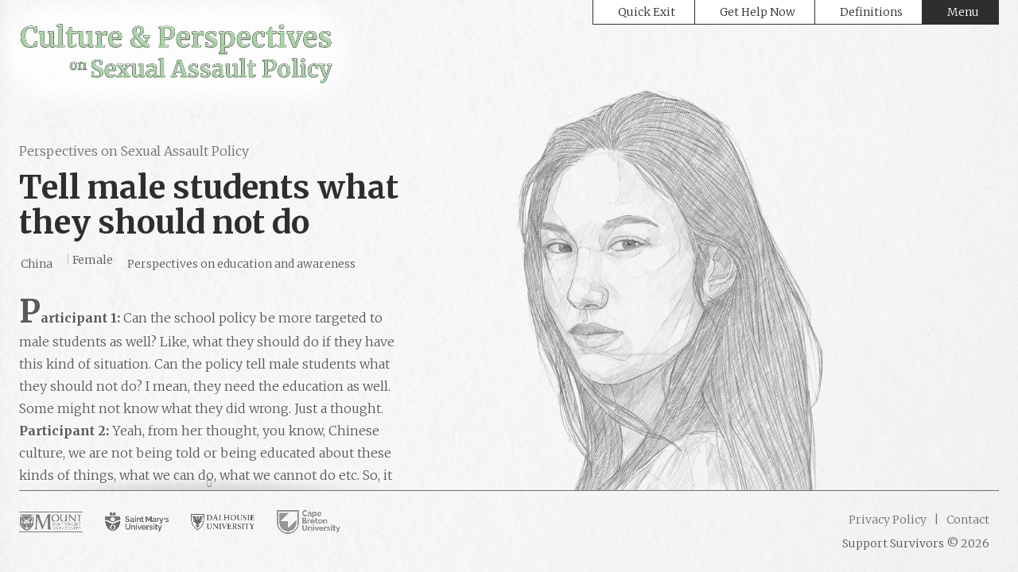

--- FILE ---
content_type: text/html; charset=UTF-8
request_url: https://supportsurvivors.ca/sexual-assault-perspectives/tell-male-students-what-they-should-not-do/
body_size: 46451
content:
<!doctype html>
<html lang="en-CA">
<head>
	<meta name='robots' content='index, follow, max-image-preview:large, max-snippet:-1, max-video-preview:-1' />

	<!-- This site is optimized with the Yoast SEO plugin v26.7 - https://yoast.com/wordpress/plugins/seo/ -->
	<title>Tell male students what they should not do - Support Survivors</title>
	<link rel="canonical" href="https://supportsurvivors.ca/sexual-assault-perspectives/tell-male-students-what-they-should-not-do/" />
	<meta property="og:locale" content="en_US" />
	<meta property="og:type" content="article" />
	<meta property="og:title" content="Tell male students what they should not do - Support Survivors" />
	<meta property="og:description" content="Participant 1: Can the school policy be more targeted to male students as well? Like, what they should do if they have this kind of situation. Can the policy tell male students what they should&hellip;" />
	<meta property="og:url" content="https://supportsurvivors.ca/sexual-assault-perspectives/tell-male-students-what-they-should-not-do/" />
	<meta property="og:site_name" content="Support Survivors" />
	<meta property="article:published_time" content="2022-04-14T00:06:19+00:00" />
	<meta name="author" content="Marven" />
	<meta name="twitter:card" content="summary_large_image" />
	<meta name="twitter:label1" content="Written by" />
	<meta name="twitter:data1" content="Marven" />
	<meta name="twitter:label2" content="Est. reading time" />
	<meta name="twitter:data2" content="1 minute" />
	<script type="application/ld+json" class="yoast-schema-graph">{"@context":"https://schema.org","@graph":[{"@type":"Article","@id":"https://supportsurvivors.ca/sexual-assault-perspectives/tell-male-students-what-they-should-not-do/#article","isPartOf":{"@id":"https://supportsurvivors.ca/sexual-assault-perspectives/tell-male-students-what-they-should-not-do/"},"author":{"name":"Marven","@id":"https://supportsurvivors.ca/#/schema/person/a312bcaa6d011ae7c3150484e1965926"},"headline":"Tell male students what they should not do","datePublished":"2022-04-14T00:06:19+00:00","mainEntityOfPage":{"@id":"https://supportsurvivors.ca/sexual-assault-perspectives/tell-male-students-what-they-should-not-do/"},"wordCount":120,"publisher":{"@id":"https://supportsurvivors.ca/#organization"},"inLanguage":"en-CA"},{"@type":"WebPage","@id":"https://supportsurvivors.ca/sexual-assault-perspectives/tell-male-students-what-they-should-not-do/","url":"https://supportsurvivors.ca/sexual-assault-perspectives/tell-male-students-what-they-should-not-do/","name":"Tell male students what they should not do - Support Survivors","isPartOf":{"@id":"https://supportsurvivors.ca/#website"},"datePublished":"2022-04-14T00:06:19+00:00","breadcrumb":{"@id":"https://supportsurvivors.ca/sexual-assault-perspectives/tell-male-students-what-they-should-not-do/#breadcrumb"},"inLanguage":"en-CA","potentialAction":[{"@type":"ReadAction","target":["https://supportsurvivors.ca/sexual-assault-perspectives/tell-male-students-what-they-should-not-do/"]}]},{"@type":"BreadcrumbList","@id":"https://supportsurvivors.ca/sexual-assault-perspectives/tell-male-students-what-they-should-not-do/#breadcrumb","itemListElement":[{"@type":"ListItem","position":1,"name":"Home","item":"https://supportsurvivors.ca/"},{"@type":"ListItem","position":2,"name":"Perspectives on Sexual Assault Policy","item":"https://supportsurvivors.mdhost.ca/sexual-assault-perspectives/"},{"@type":"ListItem","position":3,"name":"Tell male students what they should not do"}]},{"@type":"WebSite","@id":"https://supportsurvivors.ca/#website","url":"https://supportsurvivors.ca/","name":"Support Survivors","description":"Support sexual assault survivors in culturally sensitive and anti-racist ways","publisher":{"@id":"https://supportsurvivors.ca/#organization"},"potentialAction":[{"@type":"SearchAction","target":{"@type":"EntryPoint","urlTemplate":"https://supportsurvivors.ca/?s={search_term_string}"},"query-input":{"@type":"PropertyValueSpecification","valueRequired":true,"valueName":"search_term_string"}}],"inLanguage":"en-CA"},{"@type":"Organization","@id":"https://supportsurvivors.ca/#organization","name":"Support Survivors","url":"https://supportsurvivors.ca/","logo":{"@type":"ImageObject","inLanguage":"en-CA","@id":"https://supportsurvivors.ca/#/schema/logo/image/","url":"https://supportsurvivors.ca/wp-content/uploads/2022/05/logo-capsap.png","contentUrl":"https://supportsurvivors.ca/wp-content/uploads/2022/05/logo-capsap.png","width":1176,"height":243,"caption":"Support Survivors"},"image":{"@id":"https://supportsurvivors.ca/#/schema/logo/image/"}},{"@type":"Person","@id":"https://supportsurvivors.ca/#/schema/person/a312bcaa6d011ae7c3150484e1965926","name":"Marven","url":"https://supportsurvivors.ca/sexual-assault-perspectives/author/marven/"}]}</script>
	<!-- / Yoast SEO plugin. -->


<link rel='dns-prefetch' href='//kit.fontawesome.com' />
<link rel='dns-prefetch' href='//www.googletagmanager.com' />
<link rel="alternate" type="application/rss+xml" title="Support Survivors &raquo; Feed" href="https://supportsurvivors.ca/feed/" />
<link rel="alternate" title="oEmbed (JSON)" type="application/json+oembed" href="https://supportsurvivors.ca/wp-json/oembed/1.0/embed?url=https%3A%2F%2Fsupportsurvivors.ca%2Fsexual-assault-perspectives%2Ftell-male-students-what-they-should-not-do%2F" />
<link rel="alternate" title="oEmbed (XML)" type="text/xml+oembed" href="https://supportsurvivors.ca/wp-json/oembed/1.0/embed?url=https%3A%2F%2Fsupportsurvivors.ca%2Fsexual-assault-perspectives%2Ftell-male-students-what-they-should-not-do%2F&#038;format=xml" />
<style id='wp-img-auto-sizes-contain-inline-css' type='text/css'>
img:is([sizes=auto i],[sizes^="auto," i]){contain-intrinsic-size:3000px 1500px}
/*# sourceURL=wp-img-auto-sizes-contain-inline-css */
</style>
<style id='wp-emoji-styles-inline-css' type='text/css'>

	img.wp-smiley, img.emoji {
		display: inline !important;
		border: none !important;
		box-shadow: none !important;
		height: 1em !important;
		width: 1em !important;
		margin: 0 0.07em !important;
		vertical-align: -0.1em !important;
		background: none !important;
		padding: 0 !important;
	}
/*# sourceURL=wp-emoji-styles-inline-css */
</style>
<style id='wp-block-library-inline-css' type='text/css'>
:root{--wp-block-synced-color:#7a00df;--wp-block-synced-color--rgb:122,0,223;--wp-bound-block-color:var(--wp-block-synced-color);--wp-editor-canvas-background:#ddd;--wp-admin-theme-color:#007cba;--wp-admin-theme-color--rgb:0,124,186;--wp-admin-theme-color-darker-10:#006ba1;--wp-admin-theme-color-darker-10--rgb:0,107,160.5;--wp-admin-theme-color-darker-20:#005a87;--wp-admin-theme-color-darker-20--rgb:0,90,135;--wp-admin-border-width-focus:2px}@media (min-resolution:192dpi){:root{--wp-admin-border-width-focus:1.5px}}.wp-element-button{cursor:pointer}:root .has-very-light-gray-background-color{background-color:#eee}:root .has-very-dark-gray-background-color{background-color:#313131}:root .has-very-light-gray-color{color:#eee}:root .has-very-dark-gray-color{color:#313131}:root .has-vivid-green-cyan-to-vivid-cyan-blue-gradient-background{background:linear-gradient(135deg,#00d084,#0693e3)}:root .has-purple-crush-gradient-background{background:linear-gradient(135deg,#34e2e4,#4721fb 50%,#ab1dfe)}:root .has-hazy-dawn-gradient-background{background:linear-gradient(135deg,#faaca8,#dad0ec)}:root .has-subdued-olive-gradient-background{background:linear-gradient(135deg,#fafae1,#67a671)}:root .has-atomic-cream-gradient-background{background:linear-gradient(135deg,#fdd79a,#004a59)}:root .has-nightshade-gradient-background{background:linear-gradient(135deg,#330968,#31cdcf)}:root .has-midnight-gradient-background{background:linear-gradient(135deg,#020381,#2874fc)}:root{--wp--preset--font-size--normal:16px;--wp--preset--font-size--huge:42px}.has-regular-font-size{font-size:1em}.has-larger-font-size{font-size:2.625em}.has-normal-font-size{font-size:var(--wp--preset--font-size--normal)}.has-huge-font-size{font-size:var(--wp--preset--font-size--huge)}.has-text-align-center{text-align:center}.has-text-align-left{text-align:left}.has-text-align-right{text-align:right}.has-fit-text{white-space:nowrap!important}#end-resizable-editor-section{display:none}.aligncenter{clear:both}.items-justified-left{justify-content:flex-start}.items-justified-center{justify-content:center}.items-justified-right{justify-content:flex-end}.items-justified-space-between{justify-content:space-between}.screen-reader-text{border:0;clip-path:inset(50%);height:1px;margin:-1px;overflow:hidden;padding:0;position:absolute;width:1px;word-wrap:normal!important}.screen-reader-text:focus{background-color:#ddd;clip-path:none;color:#444;display:block;font-size:1em;height:auto;left:5px;line-height:normal;padding:15px 23px 14px;text-decoration:none;top:5px;width:auto;z-index:100000}html :where(.has-border-color){border-style:solid}html :where([style*=border-top-color]){border-top-style:solid}html :where([style*=border-right-color]){border-right-style:solid}html :where([style*=border-bottom-color]){border-bottom-style:solid}html :where([style*=border-left-color]){border-left-style:solid}html :where([style*=border-width]){border-style:solid}html :where([style*=border-top-width]){border-top-style:solid}html :where([style*=border-right-width]){border-right-style:solid}html :where([style*=border-bottom-width]){border-bottom-style:solid}html :where([style*=border-left-width]){border-left-style:solid}html :where(img[class*=wp-image-]){height:auto;max-width:100%}:where(figure){margin:0 0 1em}html :where(.is-position-sticky){--wp-admin--admin-bar--position-offset:var(--wp-admin--admin-bar--height,0px)}@media screen and (max-width:600px){html :where(.is-position-sticky){--wp-admin--admin-bar--position-offset:0px}}

/*# sourceURL=wp-block-library-inline-css */
</style><style id='global-styles-inline-css' type='text/css'>
:root{--wp--preset--aspect-ratio--square: 1;--wp--preset--aspect-ratio--4-3: 4/3;--wp--preset--aspect-ratio--3-4: 3/4;--wp--preset--aspect-ratio--3-2: 3/2;--wp--preset--aspect-ratio--2-3: 2/3;--wp--preset--aspect-ratio--16-9: 16/9;--wp--preset--aspect-ratio--9-16: 9/16;--wp--preset--color--black: #000000;--wp--preset--color--cyan-bluish-gray: #abb8c3;--wp--preset--color--white: #ffffff;--wp--preset--color--pale-pink: #f78da7;--wp--preset--color--vivid-red: #cf2e2e;--wp--preset--color--luminous-vivid-orange: #ff6900;--wp--preset--color--luminous-vivid-amber: #fcb900;--wp--preset--color--light-green-cyan: #7bdcb5;--wp--preset--color--vivid-green-cyan: #00d084;--wp--preset--color--pale-cyan-blue: #8ed1fc;--wp--preset--color--vivid-cyan-blue: #0693e3;--wp--preset--color--vivid-purple: #9b51e0;--wp--preset--gradient--vivid-cyan-blue-to-vivid-purple: linear-gradient(135deg,rgb(6,147,227) 0%,rgb(155,81,224) 100%);--wp--preset--gradient--light-green-cyan-to-vivid-green-cyan: linear-gradient(135deg,rgb(122,220,180) 0%,rgb(0,208,130) 100%);--wp--preset--gradient--luminous-vivid-amber-to-luminous-vivid-orange: linear-gradient(135deg,rgb(252,185,0) 0%,rgb(255,105,0) 100%);--wp--preset--gradient--luminous-vivid-orange-to-vivid-red: linear-gradient(135deg,rgb(255,105,0) 0%,rgb(207,46,46) 100%);--wp--preset--gradient--very-light-gray-to-cyan-bluish-gray: linear-gradient(135deg,rgb(238,238,238) 0%,rgb(169,184,195) 100%);--wp--preset--gradient--cool-to-warm-spectrum: linear-gradient(135deg,rgb(74,234,220) 0%,rgb(151,120,209) 20%,rgb(207,42,186) 40%,rgb(238,44,130) 60%,rgb(251,105,98) 80%,rgb(254,248,76) 100%);--wp--preset--gradient--blush-light-purple: linear-gradient(135deg,rgb(255,206,236) 0%,rgb(152,150,240) 100%);--wp--preset--gradient--blush-bordeaux: linear-gradient(135deg,rgb(254,205,165) 0%,rgb(254,45,45) 50%,rgb(107,0,62) 100%);--wp--preset--gradient--luminous-dusk: linear-gradient(135deg,rgb(255,203,112) 0%,rgb(199,81,192) 50%,rgb(65,88,208) 100%);--wp--preset--gradient--pale-ocean: linear-gradient(135deg,rgb(255,245,203) 0%,rgb(182,227,212) 50%,rgb(51,167,181) 100%);--wp--preset--gradient--electric-grass: linear-gradient(135deg,rgb(202,248,128) 0%,rgb(113,206,126) 100%);--wp--preset--gradient--midnight: linear-gradient(135deg,rgb(2,3,129) 0%,rgb(40,116,252) 100%);--wp--preset--font-size--small: 13px;--wp--preset--font-size--medium: 20px;--wp--preset--font-size--large: 36px;--wp--preset--font-size--x-large: 42px;--wp--preset--spacing--20: 0.44rem;--wp--preset--spacing--30: 0.67rem;--wp--preset--spacing--40: 1rem;--wp--preset--spacing--50: 1.5rem;--wp--preset--spacing--60: 2.25rem;--wp--preset--spacing--70: 3.38rem;--wp--preset--spacing--80: 5.06rem;--wp--preset--shadow--natural: 6px 6px 9px rgba(0, 0, 0, 0.2);--wp--preset--shadow--deep: 12px 12px 50px rgba(0, 0, 0, 0.4);--wp--preset--shadow--sharp: 6px 6px 0px rgba(0, 0, 0, 0.2);--wp--preset--shadow--outlined: 6px 6px 0px -3px rgb(255, 255, 255), 6px 6px rgb(0, 0, 0);--wp--preset--shadow--crisp: 6px 6px 0px rgb(0, 0, 0);}:where(.is-layout-flex){gap: 0.5em;}:where(.is-layout-grid){gap: 0.5em;}body .is-layout-flex{display: flex;}.is-layout-flex{flex-wrap: wrap;align-items: center;}.is-layout-flex > :is(*, div){margin: 0;}body .is-layout-grid{display: grid;}.is-layout-grid > :is(*, div){margin: 0;}:where(.wp-block-columns.is-layout-flex){gap: 2em;}:where(.wp-block-columns.is-layout-grid){gap: 2em;}:where(.wp-block-post-template.is-layout-flex){gap: 1.25em;}:where(.wp-block-post-template.is-layout-grid){gap: 1.25em;}.has-black-color{color: var(--wp--preset--color--black) !important;}.has-cyan-bluish-gray-color{color: var(--wp--preset--color--cyan-bluish-gray) !important;}.has-white-color{color: var(--wp--preset--color--white) !important;}.has-pale-pink-color{color: var(--wp--preset--color--pale-pink) !important;}.has-vivid-red-color{color: var(--wp--preset--color--vivid-red) !important;}.has-luminous-vivid-orange-color{color: var(--wp--preset--color--luminous-vivid-orange) !important;}.has-luminous-vivid-amber-color{color: var(--wp--preset--color--luminous-vivid-amber) !important;}.has-light-green-cyan-color{color: var(--wp--preset--color--light-green-cyan) !important;}.has-vivid-green-cyan-color{color: var(--wp--preset--color--vivid-green-cyan) !important;}.has-pale-cyan-blue-color{color: var(--wp--preset--color--pale-cyan-blue) !important;}.has-vivid-cyan-blue-color{color: var(--wp--preset--color--vivid-cyan-blue) !important;}.has-vivid-purple-color{color: var(--wp--preset--color--vivid-purple) !important;}.has-black-background-color{background-color: var(--wp--preset--color--black) !important;}.has-cyan-bluish-gray-background-color{background-color: var(--wp--preset--color--cyan-bluish-gray) !important;}.has-white-background-color{background-color: var(--wp--preset--color--white) !important;}.has-pale-pink-background-color{background-color: var(--wp--preset--color--pale-pink) !important;}.has-vivid-red-background-color{background-color: var(--wp--preset--color--vivid-red) !important;}.has-luminous-vivid-orange-background-color{background-color: var(--wp--preset--color--luminous-vivid-orange) !important;}.has-luminous-vivid-amber-background-color{background-color: var(--wp--preset--color--luminous-vivid-amber) !important;}.has-light-green-cyan-background-color{background-color: var(--wp--preset--color--light-green-cyan) !important;}.has-vivid-green-cyan-background-color{background-color: var(--wp--preset--color--vivid-green-cyan) !important;}.has-pale-cyan-blue-background-color{background-color: var(--wp--preset--color--pale-cyan-blue) !important;}.has-vivid-cyan-blue-background-color{background-color: var(--wp--preset--color--vivid-cyan-blue) !important;}.has-vivid-purple-background-color{background-color: var(--wp--preset--color--vivid-purple) !important;}.has-black-border-color{border-color: var(--wp--preset--color--black) !important;}.has-cyan-bluish-gray-border-color{border-color: var(--wp--preset--color--cyan-bluish-gray) !important;}.has-white-border-color{border-color: var(--wp--preset--color--white) !important;}.has-pale-pink-border-color{border-color: var(--wp--preset--color--pale-pink) !important;}.has-vivid-red-border-color{border-color: var(--wp--preset--color--vivid-red) !important;}.has-luminous-vivid-orange-border-color{border-color: var(--wp--preset--color--luminous-vivid-orange) !important;}.has-luminous-vivid-amber-border-color{border-color: var(--wp--preset--color--luminous-vivid-amber) !important;}.has-light-green-cyan-border-color{border-color: var(--wp--preset--color--light-green-cyan) !important;}.has-vivid-green-cyan-border-color{border-color: var(--wp--preset--color--vivid-green-cyan) !important;}.has-pale-cyan-blue-border-color{border-color: var(--wp--preset--color--pale-cyan-blue) !important;}.has-vivid-cyan-blue-border-color{border-color: var(--wp--preset--color--vivid-cyan-blue) !important;}.has-vivid-purple-border-color{border-color: var(--wp--preset--color--vivid-purple) !important;}.has-vivid-cyan-blue-to-vivid-purple-gradient-background{background: var(--wp--preset--gradient--vivid-cyan-blue-to-vivid-purple) !important;}.has-light-green-cyan-to-vivid-green-cyan-gradient-background{background: var(--wp--preset--gradient--light-green-cyan-to-vivid-green-cyan) !important;}.has-luminous-vivid-amber-to-luminous-vivid-orange-gradient-background{background: var(--wp--preset--gradient--luminous-vivid-amber-to-luminous-vivid-orange) !important;}.has-luminous-vivid-orange-to-vivid-red-gradient-background{background: var(--wp--preset--gradient--luminous-vivid-orange-to-vivid-red) !important;}.has-very-light-gray-to-cyan-bluish-gray-gradient-background{background: var(--wp--preset--gradient--very-light-gray-to-cyan-bluish-gray) !important;}.has-cool-to-warm-spectrum-gradient-background{background: var(--wp--preset--gradient--cool-to-warm-spectrum) !important;}.has-blush-light-purple-gradient-background{background: var(--wp--preset--gradient--blush-light-purple) !important;}.has-blush-bordeaux-gradient-background{background: var(--wp--preset--gradient--blush-bordeaux) !important;}.has-luminous-dusk-gradient-background{background: var(--wp--preset--gradient--luminous-dusk) !important;}.has-pale-ocean-gradient-background{background: var(--wp--preset--gradient--pale-ocean) !important;}.has-electric-grass-gradient-background{background: var(--wp--preset--gradient--electric-grass) !important;}.has-midnight-gradient-background{background: var(--wp--preset--gradient--midnight) !important;}.has-small-font-size{font-size: var(--wp--preset--font-size--small) !important;}.has-medium-font-size{font-size: var(--wp--preset--font-size--medium) !important;}.has-large-font-size{font-size: var(--wp--preset--font-size--large) !important;}.has-x-large-font-size{font-size: var(--wp--preset--font-size--x-large) !important;}
/*# sourceURL=global-styles-inline-css */
</style>

<style id='classic-theme-styles-inline-css' type='text/css'>
/*! This file is auto-generated */
.wp-block-button__link{color:#fff;background-color:#32373c;border-radius:9999px;box-shadow:none;text-decoration:none;padding:calc(.667em + 2px) calc(1.333em + 2px);font-size:1.125em}.wp-block-file__button{background:#32373c;color:#fff;text-decoration:none}
/*# sourceURL=/wp-includes/css/classic-themes.min.css */
</style>
<link rel='stylesheet' id='capsap-style-css' href='https://supportsurvivors.ca/wp-content/themes/capsap/assets/css/styles.css?ver=1654703656' type='text/css' media='all' />
<script type="text/javascript" src="https://supportsurvivors.ca/wp-includes/js/jquery/jquery.min.js?ver=3.7.1" id="jquery-core-js"></script>
<script type="text/javascript" src="https://supportsurvivors.ca/wp-includes/js/jquery/jquery-migrate.min.js?ver=3.4.1" id="jquery-migrate-js"></script>

<!-- Google Analytics snippet added by Site Kit -->
<script type="text/javascript" src="https://www.googletagmanager.com/gtag/js?id=UA-230090613-1" id="google_gtagjs-js" async></script>
<script type="text/javascript" id="google_gtagjs-js-after">
/* <![CDATA[ */
window.dataLayer = window.dataLayer || [];function gtag(){dataLayer.push(arguments);}
gtag('set', 'linker', {"domains":["supportsurvivors.ca"]} );
gtag("js", new Date());
gtag("set", "developer_id.dZTNiMT", true);
gtag("config", "UA-230090613-1", {"anonymize_ip":true});
gtag("config", "G-MY06KNPJHF");
//# sourceURL=google_gtagjs-js-after
/* ]]> */
</script>

<!-- End Google Analytics snippet added by Site Kit -->
<link rel="https://api.w.org/" href="https://supportsurvivors.ca/wp-json/" /><link rel="alternate" title="JSON" type="application/json" href="https://supportsurvivors.ca/wp-json/wp/v2/posts/5992" /><link rel="EditURI" type="application/rsd+xml" title="RSD" href="https://supportsurvivors.ca/xmlrpc.php?rsd" />
<meta name="generator" content="WordPress 6.9" />
<link rel='shortlink' href='https://supportsurvivors.ca/?p=5992' />
<meta name="generator" content="Site Kit by Google 1.116.0" />    <meta charset="UTF-8">
    <meta name="viewport" content="width=device-width, initial-scale=1">
    <meta name="description" content="Participant 1: Can the school policy be more targeted to male students as well? Like, what they should do if they have this kind of situation. Can the policy tell male students what they should&hellip;">
    <meta property="og:type" content="article" />
    <meta property="og:url" content="https://supportsurvivors.ca/sexual-assault-perspectives/tell-male-students-what-they-should-not-do" />
    <meta property="og:title" content="Support Survivors" />
    <meta property="og:description" content="Participant 1: Can the school policy be more targeted to male students as well? Like, what they should do if they have this kind of situation. Can the policy tell male students what they should&hellip;" />
    <meta property="og:image" content="https://supportsurvivors.ca/wp-content/themes/capsap/assets/dist/img/image-share-default.jpg" />
    <link rel="icon" href="https://supportsurvivors.ca/wp-content/uploads/2022/05/cropped-icon-capsap-32x32.jpg" sizes="32x32" />
<link rel="icon" href="https://supportsurvivors.ca/wp-content/uploads/2022/05/cropped-icon-capsap-192x192.jpg" sizes="192x192" />
<link rel="apple-touch-icon" href="https://supportsurvivors.ca/wp-content/uploads/2022/05/cropped-icon-capsap-180x180.jpg" />
<meta name="msapplication-TileImage" content="https://supportsurvivors.ca/wp-content/uploads/2022/05/cropped-icon-capsap-270x270.jpg" />
</head>

<body class="wp-singular post-template-default single single-post postid-5992 single-format-standard wp-custom-logo wp-theme-capsap">
<header class="c-header">
    <div class="o-wrapper o-wrapper--full">
        <div class="o-layout">
            <div class="o-layout__item u-1/2 u-3/5@tablet u-1/3@desktop">
                <div class="c-header__logo">
                                        <a href="https://supportsurvivors.ca/" class="custom-logo-link" rel="home"><img width="1176" height="243" src="https://supportsurvivors.ca/wp-content/uploads/2022/05/logo-capsap.png" class="custom-logo" alt="Culture &amp; Perspectives on Sexual Assault Policy" decoding="async" fetchpriority="high" srcset="https://supportsurvivors.ca/wp-content/uploads/2022/05/logo-capsap.png 1176w, https://supportsurvivors.ca/wp-content/uploads/2022/05/logo-capsap-300x62.png 300w, https://supportsurvivors.ca/wp-content/uploads/2022/05/logo-capsap-1024x212.png 1024w, https://supportsurvivors.ca/wp-content/uploads/2022/05/logo-capsap-768x159.png 768w" sizes="(max-width: 1176px) 100vw, 1176px" /></a>                                    </div> <!-- /.c-header__logo -->
            </div>
            <div class="o-layout__item u-1/2 u-2/5@tablet u-2/3@desktop">
                <div class="c-header__menu">
                    <nav id="top-menu" class="c-top-menu"><ul id="menu-top-menu" class="c-top-menu__list"><li id="menu-item-6240" class="menu-item menu-item-type-custom menu-item-object-custom menu-item-6240 c-top-menu__item"><a href="https://google.com"><i class="fa fa-external-link-alt  fa-fw"></i>Quick Exit</a></li>
<li id="menu-item-6241" class="js-toggle-menu-help menu-item menu-item-type-custom menu-item-object-custom menu-item-6241 c-top-menu__item"><a href="#"><i class="fa fa-headset  fa-fw"></i>Get Help Now</a></li>
<li id="menu-item-6242" class="menu-item menu-item-type-post_type_archive menu-item-object-definition menu-item-6242 c-top-menu__item"><a href="https://supportsurvivors.ca/definitions/"><i class="fa fa-book fa-fw"></i>Definitions</a></li>
<li id="menu-item-6243" class="js-toggle-menu menu-item menu-item-type-custom menu-item-object-custom menu-item-6243 c-top-menu__item"><a href="#"><i class="fa fa-bars  fa-fw"></i>Menu</a></li>
</ul></nav>                </div> <!-- /.c-header__menu -->
                <div class="c-header__menu-toggle">
                    <a href="#" class="js-toggle-menu-help"><i class="fa fa-headset fa-lg fa-fw"></i> <span class="screen-reader-text">Show menu</span></a>
                    <a href="#" class="js-toggle-menu"><i class="fa fa-bars fa-lg fa-fw"></i> <span class="screen-reader-text">Show menu</span></a>
                </div>
            </div>
        </div>
    </div>

    <div class="c-flip-box">
    <div class="c-flip-box__inner">
        <div class="c-flip-box__front">
            <div class="c-flip-box__close">
                <a href="#" class="js-toggle-menu"><i class="fa fa-times fa-fw"></i> Close</a>
            </div> <!-- /.c-flip-box__close -->

            <div class="c-flip-box__menu">
                <nav id="flip-box-menu" class="c-flip-box-menu o-scroll-block"><ul id="menu-flip-box-menu" class="c-flip-box-menu__list"><li id="menu-item-6245" class="menu-item menu-item-type-post_type menu-item-object-page current_page_parent menu-item-has-children menu-item-6245 c-flip-box-menu__item"><a href="https://supportsurvivors.ca/sexual-assault-perspectives/">Perspectives on Sexual Assault Policy</a>
<ul class="sub-menu">
	<li id="menu-item-6246" class="menu-item menu-item-type-post_type menu-item-object-page menu-item-6246 c-flip-box-menu__item"><a href="https://supportsurvivors.ca/sexual-assault-perspectives/themes-overview/">Themes Overview</a></li>
	<li id="menu-item-6247" class="menu-item menu-item-type-post_type menu-item-object-page menu-item-6247 c-flip-box-menu__item"><a href="https://supportsurvivors.ca/sexual-assault-perspectives/culture-descriptions/">Culture Descriptions</a></li>
</ul>
</li>
<li id="menu-item-6497" class="menu-item menu-item-type-post_type_archive menu-item-object-recommendation menu-item-6497 c-flip-box-menu__item"><a href="https://supportsurvivors.ca/recommendations/">Recommendations for Service Providers</a></li>
<li id="menu-item-6631" class="menu-item menu-item-type-post_type menu-item-object-page menu-item-6631 c-flip-box-menu__item"><a href="https://supportsurvivors.ca/understanding-policies-services/">Understanding Policies &#038; Services</a></li>
<li id="menu-item-6257" class="menu-item menu-item-type-post_type menu-item-object-page menu-item-has-children menu-item-6257 c-flip-box-menu__item"><a href="https://supportsurvivors.ca/tools-resources/">Tools and Resources</a>
<ul class="sub-menu">
	<li id="menu-item-6258" class="menu-item menu-item-type-post_type menu-item-object-page menu-item-6258 c-flip-box-menu__item"><a href="https://supportsurvivors.ca/tools-resources/recommendation-resources/">Recommendation Resources</a></li>
	<li id="menu-item-6259" class="menu-item menu-item-type-post_type menu-item-object-page menu-item-6259 c-flip-box-menu__item"><a href="https://supportsurvivors.ca/tools-resources/supporting-survivors-guide/">Supporting Survivors Guide</a></li>
	<li id="menu-item-6519" class="menu-item menu-item-type-post_type_archive menu-item-object-resource menu-item-6519 c-flip-box-menu__item"><a href="https://supportsurvivors.ca/cultural-resources/">Cultural Resources</a></li>
</ul>
</li>
<li id="menu-item-6248" class="menu-item menu-item-type-post_type menu-item-object-page menu-item-has-children menu-item-6248 c-flip-box-menu__item"><a href="https://supportsurvivors.ca/about-capsap/">About CAPSAP</a>
<ul class="sub-menu">
	<li id="menu-item-6353" class="menu-item menu-item-type-post_type_archive menu-item-object-team-member menu-item-6353 c-flip-box-menu__item"><a href="https://supportsurvivors.ca/team-profiles/">Team Profiles</a></li>
	<li id="menu-item-6250" class="menu-item menu-item-type-post_type menu-item-object-page menu-item-6250 c-flip-box-menu__item"><a href="https://supportsurvivors.ca/about-capsap/focus-group-discussion-guide/">Focus Group Discussion Guide</a></li>
	<li id="menu-item-6643" class="menu-item menu-item-type-post_type menu-item-object-page menu-item-6643 c-flip-box-menu__item"><a href="https://supportsurvivors.ca/about-capsap/scholarly-publications/">Scholarly Publications</a></li>
	<li id="menu-item-6253" class="menu-item menu-item-type-post_type menu-item-object-page menu-item-6253 c-flip-box-menu__item"><a href="https://supportsurvivors.ca/about-capsap/institutional-reports/">Institutional Reports</a></li>
	<li id="menu-item-6628" class="menu-item menu-item-type-post_type menu-item-object-page menu-item-6628 c-flip-box-menu__item"><a href="https://supportsurvivors.ca/about-capsap/sweet-nicole-song/">Songwriter Workshop: Sweet Nicole</a></li>
	<li id="menu-item-6579" class="menu-item menu-item-type-post_type_archive menu-item-object-definition menu-item-6579 c-flip-box-menu__item"><a href="https://supportsurvivors.ca/definitions/">Definitions</a></li>
</ul>
</li>
</ul></nav>
                <div class="c-flip-box__help">
                    <div class="o-scroll-block">
                                                    <div class="u-margin-vertical">
                                                                    <p style="text-align: center;">For crisis intervention or mental distress: Provincial Mental Health and Addictions Crisis Line:<br />
<a href="tel:18884298167"> 1-888-429-8167</a></p>
<p style="text-align: center;">For Confidential support to post-secondary students in Nova Scotia:<br />
Good2Talk: <a href="tel:1833292698">1-833-292-3698</a><br />
or text <strong>GOOD2TALKNS</strong> to <strong>686868</strong></p>
<p style="text-align: center;">Sexual Assault Nurse Examiner program for the Halifax area:<br />
<a href="tel:9024250122">902-425-0122</a></p>
<p style="text-align: center;"><a href="https://nshealth.ca/service-details/Sexual%20Assault%20Nurse%20Examiner%20(SANE)%20Program" target="_blank" rel="noopener">Get toll-free numbers for other Nova Scotia regions</a></p>
<p>&nbsp;</p>
<p style="text-align: center;"><strong>EMERGENCY CONTACT<br />
</strong>If you are in immediate danger, call 911.</p>
                                                            </div>
                                                            <a href="#" class="c-btn c-btn--solid u-margin-none"><i class="fa fa-mobile-alt fa-fw"></i> Get Help Now</a>
                                                                        </div> <!-- /.o-scroll-block -->
                </div> <!-- /.c-flip-box__help -->

                <hr class="u-margin-none">
            </div> <!-- /.c-flip-box__menu -->

            <div class="c-flip-box__footer"></div> <!-- /.c-flip-box__footer -->
            <div class="c-flip-box__coil"></div>
        </div> <!-- /.c-flip-box__front -->
    </div> <!-- /.c-flip-box__inner -->
</div> <!-- /.c-flip-box -->
</header> <!-- /.c-header -->

<a class="skip-link screen-reader-text" href="#content">Skip to content</a>

    <div class="c-background passage-background textured">
        <div class="c-background__layout">
            <div class="o-layout">
                <div class="o-layout__item u-1/1 u-1/2@desktop u-3/5@wide  u-push-2/5@desktop u-push-2/5@wide">
                    <div class="c-background__item">
                                                                                                    <div class="c-background-passage">
    <div class="c-background-passage__item">
                    <img src="https://supportsurvivors.ca/wp-content/uploads/2022/06/tiny-asia-f-2.png" alt="Asian Female">
            </div>
</div>                                                                    </div> <!-- /.c-background__item -->
                </div>
            </div>
        </div> <!-- /.c-background__layout -->
    </div> <!-- /.c-background -->

    <main class="c-main" id="content">
        <div class="o-wrapper o-wrapper--full">
            <div class="o-layout">
                <div class="o-layout__item u-1/1 u-2/5@desktop">
                    <div class="o-scroll-block">
                        <div class="c-main__heading">
            <div class="c-parent-link">
            <a href="https://supportsurvivors.ca/sexual-assault-perspectives/">Perspectives on Sexual Assault Policy</a>
        </div> <!-- /.c-breadcrumbs -->
    
    <h1 class="u-margin-bottom-small">Tell male students what they should not do</h1>

    
    
    
    
    
            <aside class="post-meta"><div class="c-post-meta">                    <div class="c-post-meta__item" title="Culture">
                <span class="c-post-meta__icon" class="u-color-light u-margin-right-tiny">        <i class="fa fa-globe-americas fa-fw"></i>
    </span>
                <span class="c-post-meta__label">China</span>
            </div>
                            <div class="c-post-meta__item" title="Gender">
                <span class="c-post-meta__icon" class="u-color-light u-margin-right-tiny">        <i class="fa fa-male"></i>|<i class="fa fa-female"></i>
    </span>
                <span class="c-post-meta__label">Female</span>
            </div>
                            <div class="c-post-meta__item" title="Theme">
                <span class="c-post-meta__icon" class="u-color-light u-margin-right-tiny">        <i class="fa fa-comment-dots fa-fw"></i>
    </span>
                <span class="c-post-meta__label">Perspectives on education and awareness</span>
            </div>
                                        </div></aside>
    </div> <!-- /.c-main__heading -->



                        
                        <div class="o-content ">
                            <p><strong>Participant 1:</strong> Can the school policy be more targeted to male students as well? Like, what they should do if they have this kind of situation. Can the policy tell male students what they should not do? I mean, they need the education as well. Some might not know what they did wrong. Just a thought.<br />
<strong>Participant 2:</strong> Yeah, from her thought, you know, Chinese culture, we are not being told or being educated about these kinds of things, what we can do, what we cannot do etc. So, it is a good idea to to tell male students what kind of things they can do and what kind of things they cannot do.</p>
                        </div>

                                                        <div class="u-margin-top-large">
        <h2 class="u-h3">Recommendations</h2>
        <ul class="c-dropdown c-dropdown--alt">
                            <li class="c-dropdown__item">
                    <div class="c-dropdown__icon">
                        <i class="fa fa-chevron-down fa-fw js-toggle-dropdown"></i>
                    </div>
                    <div class="c-dropdown__body">
                        <label class="c-dropdown__label js-toggle-dropdown">Providing consent education</label>
                        <div class="c-dropdown__content">
                            <div class="u-margin-bottom">
                                <p>Create and promote avenues for comprehensive consent education.</p>
                            </div>
                            <div class="u-margin-bottom-small">
                                <a href="https://supportsurvivors.ca/recommendations/providing-consent-education/" class="c-btn c-btn--stroke c-btn--icon c-btn--small">See the full recommendation</a>
                            </div>
                                                    </div>
                    </div> <!-- /.c-dropdown__body -->
                </li> <!-- /.c-dropdown__item -->
                            <li class="c-dropdown__item">
                    <div class="c-dropdown__icon">
                        <i class="fa fa-chevron-down fa-fw js-toggle-dropdown"></i>
                    </div>
                    <div class="c-dropdown__body">
                        <label class="c-dropdown__label js-toggle-dropdown">Including male student voices</label>
                        <div class="c-dropdown__content">
                            <div class="u-margin-bottom">
                                <p>Including male students across cultures in discussions of sexual violence, gender stereotypes, and stereotypes of masculinity.</p>
                            </div>
                            <div class="u-margin-bottom-small">
                                <a href="https://supportsurvivors.ca/recommendations/including-male-student-voices/" class="c-btn c-btn--stroke c-btn--icon c-btn--small">See the full recommendation</a>
                            </div>
                                                    </div>
                    </div> <!-- /.c-dropdown__body -->
                </li> <!-- /.c-dropdown__item -->
                            <li class="c-dropdown__item">
                    <div class="c-dropdown__icon">
                        <i class="fa fa-chevron-down fa-fw js-toggle-dropdown"></i>
                    </div>
                    <div class="c-dropdown__body">
                        <label class="c-dropdown__label js-toggle-dropdown">Increasing policy awareness</label>
                        <div class="c-dropdown__content">
                            <div class="u-margin-bottom">
                                <p>Use multiple formats to deliver accessible education about the SV/SA policy during orientation and at least once per semester</p>
                            </div>
                            <div class="u-margin-bottom-small">
                                <a href="https://supportsurvivors.ca/recommendations/increasing-policy-awareness/" class="c-btn c-btn--stroke c-btn--icon c-btn--small">See the full recommendation</a>
                            </div>
                                                    </div>
                    </div> <!-- /.c-dropdown__body -->
                </li> <!-- /.c-dropdown__item -->
                    </ul> <!-- /.c-dropdown -->
    </div>
                                    <div class="c-posts-nav">
                            <div class="c-posts-nav__prev">
                    <a href="https://supportsurvivors.ca/sexual-assault-perspectives/provide-information-that-can-help-students-forever/" class="u-type-nowrap u-type-small prev" title="Provide information that can help students forever"><i class="fa fa-arrow-left"></i> <strong>Previous Passage</strong></a>
                </div>
            
                            <div class="c-posts-nav__next">
                    <a href="https://supportsurvivors.ca/sexual-assault-perspectives/stop-sexual-objectification-of-asian-people/" class="u-type-nowrap u-type-small next" title="Stop sexual objectification of Asian people"><strong>Next Passage</strong> <i class="fa fa-arrow-right"></i></a>
                </div>
                    </div> <!-- /.c-posts-nav -->
                                
                                            </div> <!-- /.o-scroll-block -->
                </div>
            </div>
        </div>
    </main> <!-- /.c-main -->


<footer class="c-footer">
    <div class="o-wrapper o-wrapper--full">
        <hr>
        <div class="o-layout">
            <div class="o-layout__item u-1/1 u-1/2@desktop">
                <div class="c-footer__logos">
                                                                        <a href="https://www.msvu.ca/" target="_blank">
                                <img src="https://supportsurvivors.ca/wp-content/uploads/2022/05/logo-msvu.png" alt="Mount Saint Vincent University Logo">
                            </a>
                                                    <a href="https://www.smu.ca/" target="_blank">
                                <img src="https://supportsurvivors.ca/wp-content/uploads/2022/05/logo-smu.png" alt="Saint Mary's University Logo">
                            </a>
                                                    <a href="https://www.dal.ca/" target="_blank">
                                <img src="https://supportsurvivors.ca/wp-content/uploads/2022/05/logo-dal.png" alt="Dalhousie University Logo">
                            </a>
                                                    <a href="https://www.cbu.ca/" target="_blank">
                                <img src="https://supportsurvivors.ca/wp-content/uploads/2022/05/logo-cbu.png" alt="Cape Breton University Logo">
                            </a>
                                                            </div> <!-- /.c-footer__logos -->
            </div>
            <div class="o-layout__item u-1/1 u-1/2@desktop">
                <div class="c-footer__menu">
                    <nav id="footer-menu" class="c-footer-menu"><ul id="menu-footer-menu" class="c-footer-menu__list"><li id="menu-item-6244" class="menu-item menu-item-type-post_type menu-item-object-page menu-item-privacy-policy menu-item-6244 c-footer-menu__item"><a rel="privacy-policy" href="https://supportsurvivors.ca/privacy-policy/">Privacy Policy</a></li>
<li id="menu-item-6397" class="menu-item menu-item-type-custom menu-item-object-custom menu-item-6397 c-footer-menu__item"><a href="mailto:KelleyAnne.Malinen@msvu.ca"><i class="fa fa-envelope fa-fw"></i> Contact</a></li>
</ul></nav>                </div> <!-- /.c-footer__menu -->
                <div class="c-footer__copyright">
                    Support Survivors &copy; 2026                </div> <!-- /.c-footer__copyright -->
            </div>
        </div>
    </div>
</footer> <!-- /.c-footer -->
<script type="speculationrules">
{"prefetch":[{"source":"document","where":{"and":[{"href_matches":"/*"},{"not":{"href_matches":["/wp-*.php","/wp-admin/*","/wp-content/uploads/*","/wp-content/*","/wp-content/plugins/*","/wp-content/themes/capsap/*","/*\\?(.+)"]}},{"not":{"selector_matches":"a[rel~=\"nofollow\"]"}},{"not":{"selector_matches":".no-prefetch, .no-prefetch a"}}]},"eagerness":"conservative"}]}
</script>
<script type="text/javascript" src="//kit.fontawesome.com/5a8bbc383d.js?ver=6.x" id="fontawesome-js"></script>
<script type="text/javascript" id="capsap-scripts-js-extra">
/* <![CDATA[ */
var ajax = {"url":"https://supportsurvivors.ca/wp-admin/admin-ajax.php"};
var local = {"google_api_key":"AIzaSyDIDAjIBJAoZZ5Iy5y4n1XELnUFKG-zyNE"};
//# sourceURL=capsap-scripts-js-extra
/* ]]> */
</script>
<script type="text/javascript" src="https://supportsurvivors.ca/wp-content/themes/capsap/assets/js/scripts.js?ver=6.9" id="capsap-scripts-js"></script>
<script id="wp-emoji-settings" type="application/json">
{"baseUrl":"https://s.w.org/images/core/emoji/17.0.2/72x72/","ext":".png","svgUrl":"https://s.w.org/images/core/emoji/17.0.2/svg/","svgExt":".svg","source":{"concatemoji":"https://supportsurvivors.ca/wp-includes/js/wp-emoji-release.min.js?ver=6.9"}}
</script>
<script type="module">
/* <![CDATA[ */
/*! This file is auto-generated */
const a=JSON.parse(document.getElementById("wp-emoji-settings").textContent),o=(window._wpemojiSettings=a,"wpEmojiSettingsSupports"),s=["flag","emoji"];function i(e){try{var t={supportTests:e,timestamp:(new Date).valueOf()};sessionStorage.setItem(o,JSON.stringify(t))}catch(e){}}function c(e,t,n){e.clearRect(0,0,e.canvas.width,e.canvas.height),e.fillText(t,0,0);t=new Uint32Array(e.getImageData(0,0,e.canvas.width,e.canvas.height).data);e.clearRect(0,0,e.canvas.width,e.canvas.height),e.fillText(n,0,0);const a=new Uint32Array(e.getImageData(0,0,e.canvas.width,e.canvas.height).data);return t.every((e,t)=>e===a[t])}function p(e,t){e.clearRect(0,0,e.canvas.width,e.canvas.height),e.fillText(t,0,0);var n=e.getImageData(16,16,1,1);for(let e=0;e<n.data.length;e++)if(0!==n.data[e])return!1;return!0}function u(e,t,n,a){switch(t){case"flag":return n(e,"\ud83c\udff3\ufe0f\u200d\u26a7\ufe0f","\ud83c\udff3\ufe0f\u200b\u26a7\ufe0f")?!1:!n(e,"\ud83c\udde8\ud83c\uddf6","\ud83c\udde8\u200b\ud83c\uddf6")&&!n(e,"\ud83c\udff4\udb40\udc67\udb40\udc62\udb40\udc65\udb40\udc6e\udb40\udc67\udb40\udc7f","\ud83c\udff4\u200b\udb40\udc67\u200b\udb40\udc62\u200b\udb40\udc65\u200b\udb40\udc6e\u200b\udb40\udc67\u200b\udb40\udc7f");case"emoji":return!a(e,"\ud83e\u1fac8")}return!1}function f(e,t,n,a){let r;const o=(r="undefined"!=typeof WorkerGlobalScope&&self instanceof WorkerGlobalScope?new OffscreenCanvas(300,150):document.createElement("canvas")).getContext("2d",{willReadFrequently:!0}),s=(o.textBaseline="top",o.font="600 32px Arial",{});return e.forEach(e=>{s[e]=t(o,e,n,a)}),s}function r(e){var t=document.createElement("script");t.src=e,t.defer=!0,document.head.appendChild(t)}a.supports={everything:!0,everythingExceptFlag:!0},new Promise(t=>{let n=function(){try{var e=JSON.parse(sessionStorage.getItem(o));if("object"==typeof e&&"number"==typeof e.timestamp&&(new Date).valueOf()<e.timestamp+604800&&"object"==typeof e.supportTests)return e.supportTests}catch(e){}return null}();if(!n){if("undefined"!=typeof Worker&&"undefined"!=typeof OffscreenCanvas&&"undefined"!=typeof URL&&URL.createObjectURL&&"undefined"!=typeof Blob)try{var e="postMessage("+f.toString()+"("+[JSON.stringify(s),u.toString(),c.toString(),p.toString()].join(",")+"));",a=new Blob([e],{type:"text/javascript"});const r=new Worker(URL.createObjectURL(a),{name:"wpTestEmojiSupports"});return void(r.onmessage=e=>{i(n=e.data),r.terminate(),t(n)})}catch(e){}i(n=f(s,u,c,p))}t(n)}).then(e=>{for(const n in e)a.supports[n]=e[n],a.supports.everything=a.supports.everything&&a.supports[n],"flag"!==n&&(a.supports.everythingExceptFlag=a.supports.everythingExceptFlag&&a.supports[n]);var t;a.supports.everythingExceptFlag=a.supports.everythingExceptFlag&&!a.supports.flag,a.supports.everything||((t=a.source||{}).concatemoji?r(t.concatemoji):t.wpemoji&&t.twemoji&&(r(t.twemoji),r(t.wpemoji)))});
//# sourceURL=https://supportsurvivors.ca/wp-includes/js/wp-emoji-loader.min.js
/* ]]> */
</script>

</body>
</html>


--- FILE ---
content_type: text/css
request_url: https://supportsurvivors.ca/wp-content/themes/capsap/assets/css/styles.css?ver=1654703656
body_size: 88002
content:
@charset "UTF-8";@import url(https://fonts.googleapis.com/css2?family=Catamaran:wght@300;400;500;700&family=Merriweather:ital,wght@0,300;0,400;0,700;0,900;1,300;1,400;1,700;1,900&display=swap);:root{--footer-height:136px}/*! normalize.css v7.0.0 | MIT License | github.com/necolas/normalize.css */html{line-height:1.15;-ms-text-size-adjust:100%;-webkit-text-size-adjust:100%}body{margin:0}article,aside,footer,header,nav,section{display:block}.u-h1,h1{font-size:2em;margin:.67em 0}figcaption,figure,main{display:block}figure{margin:1em 40px}hr{-webkit-box-sizing:content-box;box-sizing:content-box;height:0;overflow:visible}pre{font-family:monospace,monospace;font-size:1em}a{background-color:transparent;-webkit-text-decoration-skip:objects}abbr[title]{border-bottom:none;text-decoration:underline;-webkit-text-decoration:underline dotted;text-decoration:underline dotted}b,strong{font-weight:inherit}b,strong{font-weight:bolder}code,kbd,samp{font-family:monospace,monospace;font-size:1em}dfn{font-style:italic}mark{background-color:#ff0;color:#000}small{font-size:80%}sub,sup{font-size:75%;line-height:0;position:relative;vertical-align:baseline}sub{bottom:-.25em}sup{top:-.5em}audio,video{display:inline-block}audio:not([controls]){display:none;height:0}img{border-style:none}svg:not(:root){overflow:hidden}button,input,optgroup,select,textarea{font-family:sans-serif;font-size:100%;line-height:1.15;margin:0}button,input{overflow:visible}button,select{text-transform:none}[type=reset],[type=submit],button,html [type=button]{-webkit-appearance:button}[type=button]::-moz-focus-inner,[type=reset]::-moz-focus-inner,[type=submit]::-moz-focus-inner,button::-moz-focus-inner{border-style:none;padding:0}[type=button]:-moz-focusring,[type=reset]:-moz-focusring,[type=submit]:-moz-focusring,button:-moz-focusring{outline:1px dotted ButtonText}fieldset{padding:.35em .75em .625em}legend{-webkit-box-sizing:border-box;box-sizing:border-box;color:inherit;display:table;max-width:100%;padding:0;white-space:normal}progress{display:inline-block;vertical-align:baseline}textarea{overflow:auto}[type=checkbox],[type=radio]{-webkit-box-sizing:border-box;box-sizing:border-box;padding:0}[type=number]::-webkit-inner-spin-button,[type=number]::-webkit-outer-spin-button{height:auto}[type=search]{-webkit-appearance:textfield;outline-offset:-2px}[type=search]::-webkit-search-cancel-button,[type=search]::-webkit-search-decoration{-webkit-appearance:none}::-webkit-file-upload-button{-webkit-appearance:button;font:inherit}details,menu{display:block}summary{display:list-item}canvas{display:inline-block}template{display:none}[hidden]{display:none}.c-team-member__title,.u-h1,.u-h2,.u-h3,.u-h4,.u-h5,.u-h6,blockquote,body,dd,dl,fieldset,figure,h1,h2,h3,h4,h5,h6,hr,legend,ol,p,pre,ul{margin:0;padding:0}li>ol,li>ul{margin-bottom:0}table{border-collapse:collapse;border-spacing:0}fieldset{min-width:0;border:0}html{-webkit-box-sizing:border-box;box-sizing:border-box}*,:after,:before{-webkit-box-sizing:inherit;box-sizing:inherit}.u-h1,h1{font-size:40px;font-size:2.5rem;line-height:1.2}.u-h2,h2{font-size:30px;font-size:1.875rem;line-height:1.2}.u-h3,h3{font-size:24px;font-size:1.5rem;line-height:1.25}.c-team-member__title,.u-h4,h4{font-size:22px;font-size:1.375rem;line-height:1.36364}.u-h5,h5{font-size:16px;font-size:1rem;line-height:1.5}.u-h6,h6{font-size:14px;font-size:.875rem;line-height:1.71429}html{font-size:1em;line-height:1.5;overflow-y:scroll;min-height:100%}iframe{width:100%}form p{margin:0}label{font-weight:400;color:#2e2e2e;margin:0 0 12px;display:-webkit-inline-box;display:-ms-inline-flexbox;display:inline-flex;-webkit-box-align:center;-ms-flex-align:center;align-items:center}input,select,textarea{background:#fff;-webkit-box-sizing:border-box;box-sizing:border-box;width:100%;max-width:100%;border:1px solid #5fcff5;padding:12px 12px;font-family:Merriweather,serif!important;font-weight:400;color:#0027ff;font-size:16px;font-size:1rem;line-height:24px;border-radius:0;-webkit-filter:none;filter:none;outline:0;min-width:50%;-webkit-transition:all .33333s ease 0s;transition:all .33333s ease 0s;-webkit-appearance:none!important;-moz-appearance:none!important;appearance:none!important}input.error,select.error,textarea.error{border:none;-webkit-box-shadow:inset 0 0 0 2px #e80000;box-shadow:inset 0 0 0 2px #e80000}input:focus,select:focus,textarea:focus{-webkit-box-shadow:0 0 8px #fff;box-shadow:0 0 8px #fff}input::-ms-clear{display:none}select::-ms-expand{display:none}::-webkit-input-placeholder{font-weight:600;color:#2e2e2e;font-family:Merriweather,serif;font-style:italic}::-moz-placeholder{font-weight:600;color:#2e2e2e;font-family:Merriweather,serif;font-style:italic}:-ms-input-placeholder{font-weight:600;color:#2e2e2e;font-family:Merriweather,serif;font-style:italic}:-moz-placeholder{font-weight:600;color:#2e2e2e;font-family:Merriweather,serif;font-style:italic}input:focus::-webkit-input-placeholder{opacity:0;-webkit-transition:all .25s ease 0s;transition:all .25s ease 0s}input:focus::-moz-placeholder{opacity:0;-webkit-transition:all .25s ease 0s;transition:all .25s ease 0s}input:focus:-ms-input-placeholder{opacity:0;-webkit-transition:all .25s ease 0s;transition:all .25s ease 0s}input:focus:-moz-placeholder{opacity:0;-webkit-transition:all .25s ease 0s;transition:all .25s ease 0s}button,input[type=button],input[type=submit]{display:inline-block;background:#5fcff5;color:#fff;padding:6px 24px;margin:0 12px 12px 0;outline:0;border:none;-webkit-appearance:none!important;-moz-appearance:none!important;appearance:none!important;font-family:Merriweather,serif;font-weight:500;cursor:pointer;font-size:16px;font-size:1rem;line-height:1.6;-webkit-transition:all .33333s ease 0s;transition:all .33333s ease 0s}button:hover,input[type=button]:hover,input[type=submit]:hover{background:#0027ff;-webkit-box-shadow:none;box-shadow:none}.processing button,.processing input[type=button],.processing input[type=submit]{pointer-events:none;opacity:.5}input[type=checkbox],input[type=radio]{vertical-align:middle;min-width:0;position:relative;margin:0 12px 0 0;overflow:hidden;float:left;width:1.35rem;height:1.35rem;background:0 0;display:inline-block;border-radius:50px;border:1px solid #707070;-webkit-appearance:none!important;-moz-appearance:none!important;appearance:none!important}input[type=checkbox]:checked,input[type=radio]:checked{background:url(../img/dot.svg) center center no-repeat transparent!important;background-size:24px 24px}input[type=checkbox]:checked:focus,input[type=radio]:checked:focus{-webkit-box-shadow:0 0 8px #effafe;box-shadow:0 0 8px #effafe}input[type=checkbox]:focus,input[type=radio]:focus{-webkit-box-shadow:0 0 8px #effafe;box-shadow:0 0 8px #effafe}input[type=checkbox]+label,input[type=radio]+label{font-weight:400}input[type=checkbox]{border-radius:0;content:'';color:#595959;line-height:1.15em;text-align:center;font-size:20px;background:0 0;background-size:contain}input[type=checkbox]:checked{background:url(../img/check.svg) #2e2e2e center center no-repeat!important;background-size:24px 24px;-webkit-box-shadow:none;box-shadow:none;border:1px solid #2e2e2e}input[type=checkbox]:checked:focus{-webkit-box-shadow:0 0 8px #effafe;box-shadow:0 0 8px #effafe}input[type=checkbox]:active,input[type=checkbox]:focus{-webkit-box-shadow:0 0 8px #effafe;box-shadow:0 0 8px #effafe}select{background:url(../img/chevron-down.svg) calc(100% - 10px) center no-repeat;background-size:30px 30px;padding-right:30px;width:100%;display:block;-webkit-appearance:none!important;-moz-appearance:none!important;appearance:none!important}@media (min-width:46.25em){select{width:auto}}.u-h1,h1{font-size:30px;font-size:1.875rem;line-height:1.1;font-weight:700;margin:0 0 1em;color:#2e2e2e}@media (min-width:46.25em){.u-h1,h1{font-size:40px;font-size:2.5rem;line-height:1.1}}.u-h2,h2{font-size:25.5px;font-size:1.59375rem;line-height:1.2;font-weight:inherit;margin:0 0 .75em;color:#2e2e2e}@media (min-width:46.25em){.u-h2,h2{font-size:30px;font-size:1.875rem;line-height:1.2}}.u-h3,h3{font-size:24px;font-size:1.5rem;line-height:1.2;font-weight:inherit;margin:0 0 .5em;color:#2e2e2e}.c-team-member__title,.u-h4,h4{font-size:22px;font-size:1.375rem;line-height:1.2;font-weight:inherit;color:#2e2e2e;margin:0 0 .5em}.u-h5,h5{font-size:16px;font-size:1rem;line-height:1.2;color:#2e2e2e;font-weight:inherit;margin:0 0 .25em}.u-h6,h6{font-size:14px;font-size:.875rem;line-height:1.2;font-weight:inherit;margin:0 0 .25em}p+.c-team-member__title,p+.u-h1,p+.u-h2,p+.u-h3,p+.u-h4,p+.u-h5,p+.u-h6,p+h1,p+h2,p+h3,p+h4,p+h5,p+h6{margin-top:48px}hr{margin:0 0 24px;border:none;border-top:1px solid #707070}img{max-width:100%;font-style:italic;vertical-align:middle;-webkit-transform:translateZ(0)}.o-content img{margin-bottom:.5em}.flexslider img{margin:0}img[height],img[width]{height:auto}figure{margin:0 0 24px;width:100%!important;height:auto!important}figure img{margin:0 0 12px}figcaption{font-style:italic;font-weight:300;font-size:14px;font-size:.875rem;line-height:1.4}@media (min-width:31.25em){.alignleft{float:left;margin-right:24px;margin-bottom:6px}}@media (min-width:31.25em){.alignright{float:right;margin-left:24px;margin-bottom:6px}}.aligncenter{display:block;margin:auto}a{-webkit-transition:color .33333s ease 0s;transition:color .33333s ease 0s;color:#0027ff;border:none;text-decoration:none}a:hover{text-decoration:underline}a[href^="mailto:"],a[href^="tel:"]{white-space:nowrap}.o-content p a:not(.c-btn){text-decoration:underline}ol,ul{list-style-position:outside;margin:0 0 24px 24px}ol ol,ol ul,ul ol,ul ul{margin:12px 0 0;padding-left:24px}.o-content ol,.o-content ul{padding:0;margin:0 0 48px}.o-content ol ol,.o-content ol ul,.o-content ul ol,.o-content ul ul{margin:12px 0 0}ol ol{list-style-type:lower-alpha}.o-content ol{counter-reset:custom-counter}.o-content ol li:before{font-family:inherit;content:counter(custom-counter) ".";counter-increment:custom-counter;font-weight:600}.o-content ol li>ol li:before{content:counter(custom-counter,lower-alpha) ".";counter-increment:custom-counter}li{margin:0 0 12px}.o-content li{margin:0 0 1rem;list-style:none;padding:0 0 0 2.5rem}.o-content li:before{content:"—";color:#2e2e2e;font-family:"Font Awesome 5 Free";font-weight:900;margin:0 0 0 -2.5rem;display:inline-block;width:2.5rem;float:left}@media (min-width:46.25em){.o-content--rtl li{padding:0 1em 0 0}.o-content--rtl li:before{margin:0 -1em 0 0}}html{font-family:Merriweather,serif;color:#595959;font-size:16px;font-weight:300;line-height:1.5;overflow-y:auto;min-height:100%;-webkit-box-sizing:inherit;box-sizing:inherit;overflow-wrap:break-word}html.menu-active,html.slider-scrolling-active{overflow:hidden}body{font-family:Merriweather,serif;color:#595959;font-size:16px;line-height:1.5;display:-webkit-box;display:-ms-flexbox;display:flex;-webkit-box-orient:vertical;-webkit-box-direction:normal;-ms-flex-direction:column;flex-direction:column;-webkit-box-pack:justify;-ms-flex-pack:justify;justify-content:space-between}@media (min-width:61.25em){body,html{overflow:hidden;width:100%;height:100%}}section.styleguide{position:static;width:auto;height:auto;margin-bottom:96px;padding:0}section.styleguide:after{content:""!important;display:block!important;clear:both!important}table{width:100%;border-collapse:collapse;text-align:left}table,table td,table th{border:1px solid #ccc}td,th{padding:12px}th{font-weight:600}p{font-weight:inherit;margin-bottom:1.5em}.o-content p{line-height:1.8}small{font-size:14px;font-size:.875rem;line-height:1.4}strong{font-weight:700}blockquote{padding:24px 24px 12px;border-top:3px solid #a8d3a5;border-bottom:3px solid #a8d3a5;margin:12px 0 24px;position:relative;display:-webkit-box;display:-ms-flexbox;display:flex;-webkit-box-align:center;-ms-flex-align:center;align-items:center;-webkit-box-pack:center;-ms-flex-pack:center;justify-content:center;text-align:center;font-weight:600;font-size:16px;font-size:1rem;line-height:1.2}@media (min-width:46.25em){blockquote{padding:24px 96px 12px}}blockquote p:first-child{position:relative}blockquote p:first-child:before{content:'\f10d';font-family:"Font Awesome 5 Free";font-weight:900;position:absolute;color:rgba(168,211,165,.25);top:-.25em;left:-.8em;font-size:30px;font-size:1.875rem;line-height:1;z-index:-1}@media (min-width:46.25em){blockquote p:first-child:before{font-size:40px;font-size:2.5rem;line-height:1}}code{font-family:Courier,"Courier New",monospace;background:#eee;padding:.1em .25em;display:inline-block}.o-block{display:block;text-align:center}.o-block__img{margin-bottom:24px}.o-block--flush>.o-block__img{margin-bottom:0}.o-block--tiny>.o-block__img{margin-bottom:6px}.o-block--small>.o-block__img{margin-bottom:12px}.o-block--large>.o-block__img{margin-bottom:48px}.o-block--huge>.o-block__img{margin-bottom:96px}.o-block__body{display:block}.o-block--right{text-align:right}.o-block--left{text-align:left}.o-box{display:block;padding:24px}.o-box:after{content:""!important;display:block!important;clear:both!important}.o-box>:last-child{margin-bottom:0}.o-box--flush{padding:0}.o-box--tiny{padding:6px}.o-box--small{padding:12px}.o-box--large{padding:48px}.o-box--huge{padding:96px}.o-crop{position:relative;display:block;overflow:hidden}.o-crop__content{position:absolute;top:0;left:0;max-width:none}.o-crop__content--left-top{left:0}.o-crop__content--left-center{top:50%;-webkit-transform:translateY(-50%);transform:translateY(-50%)}.o-crop__content--left-bottom{top:auto;bottom:0}.o-crop__content--right-top{right:0;left:auto}.o-crop__content--right-center{top:50%;right:0;left:auto;-webkit-transform:translateY(-50%);transform:translateY(-50%)}.o-crop__content--right-bottom{top:auto;right:0;bottom:0;left:auto}.o-crop__content--center-top{left:50%;-webkit-transform:translateX(-50%);transform:translateX(-50%)}.o-crop__content--center,.o-crop__content--center-center{top:50%;left:50%;-webkit-transform:translate(-50%,-50%);transform:translate(-50%,-50%)}.o-crop__content--center-bottom{top:auto;bottom:0;left:50%;-webkit-transform:translateX(-50%);transform:translateX(-50%)}.o-crop--2\:1{padding-bottom:50%}.o-crop--4\:3{padding-bottom:75%}.o-crop--16\:9{padding-bottom:56.25%}.o-crop--fill>.o-crop__content{min-height:100%;min-width:100%}.o-flag{display:table;width:100%;border-spacing:0}.o-flag__body,.o-flag__img{display:table-cell;vertical-align:middle}.o-flag__img{width:1px;padding-right:24px}.o-flag__img>img{max-width:none}.o-flag__body{width:auto}.o-flag__body,.o-flag__body>:last-child{margin-bottom:0}.o-flag--flush>.o-flag__img{padding-right:0;padding-left:0}.o-flag--tiny>.o-flag__img{padding-right:6px}.o-flag--tiny.o-flag--reverse>.o-flag__img{padding-right:0;padding-left:6px}.o-flag--small>.o-flag__img{padding-right:12px}.o-flag--small.o-flag--reverse>.o-flag__img{padding-right:0;padding-left:12px}.o-flag--large>.o-flag__img{padding-right:48px}.o-flag--large.o-flag--reverse>.o-flag__img{padding-right:0;padding-left:48px}.o-flag--huge>.o-flag__img{padding-right:96px}.o-flag--huge.o-flag--reverse>.o-flag__img{padding-right:0;padding-left:96px}.o-flag--reverse{direction:rtl}.o-flag--reverse>.o-flag__body,.o-flag--reverse>.o-flag__img{direction:ltr}.o-flag--reverse>.o-flag__img{padding-right:0;padding-left:24px}.o-flag--top>.o-flag__body,.o-flag--top>.o-flag__img{vertical-align:top}.o-flag--bottom>.o-flag__body,.o-flag--bottom>.o-flag__img{vertical-align:bottom}.o-layout{display:block;margin:0;padding:0;list-style:none;margin-left:-24px;font-size:0}.o-layout__item{-webkit-box-sizing:border-box;box-sizing:border-box;display:inline-block;vertical-align:top;width:100%;padding-left:24px;font-size:16px;font-size:1rem}.o-layout--flush{margin-left:0}.o-layout--flush>.o-layout__item{padding-left:0}.o-layout--tiny{margin-left:-6px}.o-layout--tiny>.o-layout__item{padding-left:6px}.o-layout--small{margin-left:-12px}.o-layout--small>.o-layout__item{padding-left:12px}.o-layout--large{margin-left:-48px}.o-layout--large>.o-layout__item{padding-left:48px}.o-layout--huge{margin-left:-96px}.o-layout--huge>.o-layout__item{padding-left:96px}.o-layout--middle>.o-layout__item{vertical-align:middle}.o-layout--bottom>.o-layout__item{vertical-align:bottom}.o-layout--stretch{display:-webkit-box;display:-ms-flexbox;display:flex;-ms-flex-wrap:wrap;flex-wrap:wrap}.o-layout--stretch>.o-layout__item{display:-webkit-box;display:-ms-flexbox;display:flex}.o-layout--stretch.o-layout--center{-webkit-box-pack:center;-ms-flex-pack:center;justify-content:center}.o-layout--stretch.o-layout--right{-webkit-box-pack:end;-ms-flex-pack:end;justify-content:flex-end}.o-layout--stretch.o-layout--left{-webkit-box-pack:start;-ms-flex-pack:start;justify-content:flex-start}.o-layout--center{text-align:center}.o-layout--center>.o-layout__item{text-align:left}.o-layout--right{text-align:right}.o-layout--right>.o-layout__item{text-align:left}.o-layout--left{text-align:left}.o-layout--left>.o-layout__item{text-align:left}.o-layout--reverse{direction:rtl}.o-layout--reverse>.o-layout__item{direction:ltr}.o-layout--auto>.o-layout__item{width:auto}.o-list-bare{list-style:none;margin-left:0}.o-list-bare__item{margin-left:0}.o-list-inline{margin-left:0;list-style:none}.o-list-inline__item{display:inline-block}.o-media{display:block}.o-media:after{content:""!important;display:block!important;clear:both!important}.o-media__img{float:left;margin-right:24px}.o-media__img>img{display:block}.o-media__body{overflow:hidden;display:block}.o-media__body,.o-media__body>:last-child{margin-bottom:0}.o-media--flush>.o-media__img{margin-right:0;margin-left:0}.o-media--tiny>.o-media__img{margin-right:6px}.o-media--tiny.o-media--reverse>.o-media__img{margin-right:0;margin-left:6px}.o-media--small>.o-media__img{margin-right:12px}.o-media--small.o-media--reverse>.o-media__img{margin-right:0;margin-left:12px}.o-media--large>.o-media__img{margin-right:48px}.o-media--large.o-media--reverse>.o-media__img{margin-right:0;margin-left:48px}.o-media--huge>.o-media__img{margin-right:96px}.o-media--huge.o-media--reverse>.o-media__img{margin-right:0;margin-left:96px}.o-media--reverse>.o-media__img{float:right;margin-right:0;margin-left:24px}.o-pack{width:100%;margin-left:0;display:table;table-layout:fixed}.o-pack__item{display:table-cell;vertical-align:top}.o-pack--middle>.o-pack__item{vertical-align:middle}.o-pack--bottom>.o-pack__item{vertical-align:bottom}.o-pack--auto{table-layout:auto}.o-pack--tiny{border-spacing:6px}.o-pack--small{border-spacing:12px}.o-pack--default{border-spacing:24px}.o-pack--large{border-spacing:48px}.o-pack--huge{border-spacing:96px}.o-pack--reverse{direction:rtl}.o-pack--reverse>.o-pack__item{direction:ltr}.o-ratio{position:relative;display:block}.o-ratio:before{content:"";display:block;width:100%;padding-bottom:100%}.o-ratio>embed,.o-ratio>iframe,.o-ratio>object,.o-ratio__content{position:absolute;top:0;bottom:0;left:0;height:100%;width:100%}.o-ratio--2\:1:before{padding-bottom:50%}.o-ratio--4\:3:before{padding-bottom:75%}.o-ratio--16\:9:before{padding-bottom:56.25%}.o-ratio--img-contain>.o-ratio__content:before{height:auto;margin:auto;max-height:100%;max-width:100%;width:auto}.o-table{width:100%}.o-table--fixed{table-layout:fixed}.o-table--tiny td,.o-table--tiny th{padding:6px}.o-table--small td,.o-table--small th{padding:12px}.o-table--large td,.o-table--large th{padding:48px}.o-table--huge td,.o-table--huge th{padding:96px}.o-wrapper{padding-right:24px;padding-left:24px;margin-right:auto;margin-left:auto;max-width:1200px}.o-wrapper:after{content:""!important;display:block!important;clear:both!important}.o-content{width:100%}.o-content p:first-child:first-letter{font-size:40px;font-size:2.5rem;line-height:1.2}.o-content *{text-shadow:0 0 6px #fff,0 0 6px #fff}.o-content--quote{position:relative;z-index:1}.o-content--quote :first-child:before,.o-content--quote :last-child:after{content:'\201C';position:absolute;display:inline-block;width:0;height:70px;z-index:-1;vertical-align:top;left:-2rem;top:-1.2rem;opacity:.1;pointer-events:none;color:#707070;font-weight:900;font-size:100px;font-size:6.25rem;line-height:1.08}.o-content--quote :last-child:after{content:'\201D';position:relative;display:inline-block}.o-image{width:100%;height:0;overflow:hidden;position:relative;z-index:1;padding-bottom:100%}.o-image .o-image__content{position:absolute;top:0;left:0;width:100%;height:100%}.o-image img{width:100%;height:100%;-o-object-fit:cover;object-fit:cover}.o-image--expand:before{content:'\f00e';background:#0027ff;display:-webkit-box;display:-ms-flexbox;display:flex;-webkit-box-align:center;-ms-flex-align:center;align-items:center;-webkit-box-pack:center;-ms-flex-pack:center;justify-content:center;width:40px;height:40px;position:absolute;bottom:12px;right:12px;z-index:9;border-radius:99px;font-family:"Font Awesome 5 Free";font-weight:700;color:#fff;pointer-events:none;-webkit-transition:all .33333s ease 0s;transition:all .33333s ease 0s;font-size:22px;font-size:1.375rem;line-height:1.36364}.o-image--expand:hover:before{background:#a00}.active>.o-image--expand:before{content:'\f010'}.o-image--2\:1{padding-bottom:50%}.o-image--4\:3{padding-bottom:75%}.o-image--16\:9{padding-bottom:56.25%}.o-image--2\:3{padding-bottom:150%}.o-list-columns{padding:0;display:block}.o-content .o-list-columns>li{-webkit-column-break-inside:avoid;display:block}@media (min-width:46.25em){.o-list-columns--2{-webkit-column-count:2;-moz-column-count:2;column-count:2}}@media (min-width:61.25em){.o-list-columns--3{-webkit-column-count:3;-moz-column-count:3;column-count:3}}.o-list-columns__item{display:block;-webkit-column-break-inside:avoid}.o-content .o-list-columns__item ul{margin-bottom:48px}.o-list-labeled{padding:0;display:block;margin-bottom:48px}.o-content .o-list-labeled>li{-webkit-column-break-inside:avoid;display:block}.o-list-labeled>li{padding:0}.o-list-labeled>li:before{content:none}.o-content .o-list-labeled__item ul{margin-bottom:48px}.o-scroll-block{height:100%;position:relative;overflow:hidden;margin:0 -24px}.o-scroll-block__content{height:100%;padding-top:24px;padding-bottom:48px;padding-left:24px;padding-right:24px;overflow:hidden;overflow-y:auto;scroll-behavior:smooth;position:relative;-ms-overflow-style:none;scrollbar-width:none}.o-scroll-block__content::-webkit-scrollbar{display:none}@media (min-width:46.25em){.c-main .o-scroll-block__content{padding-top:48px}}@media (min-width:81.25em){.c-main .o-scroll-block__content{padding-top:16vh}}.slider-scrolling-active .o-scroll-block__content{overflow:hidden}@media (max-width:61.24em){.c-main .o-scroll-block__content{overflow:visible}}.home .c-main .o-scroll-block__content{padding-top:0}.scrolling-main-content .o-scroll-block__content{scroll-behavior:auto}.o-scroll-block__indicators{position:absolute;top:0;left:24px;width:100%;height:100%;z-index:9999999999;pointer-events:none}.o-scroll-block__indicators:after,.o-scroll-block__indicators:before{content:'';display:block;position:absolute;top:0;left:0;width:calc(100% - 48px);opacity:0;color:rgba(89,89,89,.7);-webkit-transition:all .33333s ease 0s;transition:all .33333s ease 0s}.o-scroll-block__indicators:before{border-top:1px solid #595959}.o-scroll-block__indicators:after{content:'\f103';font-family:"Font Awesome 5 Free";font-weight:700;padding-top:6px;top:auto;bottom:0;text-align:center;background:url(../img/graphic-gradient-edge.png) no-repeat center bottom/120% 120%;font-size:10px;font-size:.625rem;line-height:1.8}.trim .o-scroll-block__indicators:before{opacity:1}.more .o-scroll-block__indicators:after{opacity:1}@media (max-width:61.24em){.c-main .o-scroll-block__indicators{display:none}}.o-wrapper{-webkit-box-sizing:border-box;box-sizing:border-box;padding:0 24px}.o-wrapper--narrow{max-width:800px;margin:auto}.o-wrapper--full{max-width:none;margin:auto}.o-wrapper--flush{max-width:none;margin:auto;padding:0}.c-audio-player{margin:48px 0}.c-background{pointer-events:none;overflow:hidden;position:relative;height:0;padding-top:120px;padding-bottom:56.25%;border-bottom:1px solid #595959;z-index:-1}.c-background:before{content:'';display:block;width:100%;height:100%;position:fixed;top:0;left:0;background:url(../img/graphic-paper-texture.png) repeat center center/cover;opacity:.7;z-index:99999;mix-blend-mode:multiply}@media (min-width:61.25em){.c-background{border:none;padding:0;position:fixed;top:0;left:0;z-index:-1;width:100%;height:calc(100% - var(--footer-height));overflow:hidden}}@media (max-width:61.24em){.c-background.random-background{padding-bottom:80%}}@media (max-width:46.24em){.c-background.random-background{padding-bottom:100%}}.c-background.featured-background{pointer-events:all}@media (max-width:61.24em){.c-background.featured-background{height:auto;padding:0;overflow:visible}}.c-background.c-background--spacer{padding-bottom:0;border:none;z-index:-1}.c-background__layout{height:calc(100% + var(--footer-height))}.c-background__layout .o-layout,.c-background__layout .o-layout__item{height:100%}.textured .c-background__layout{z-index:-9;opacity:.7}@media (min-width:61.25em){.textured .c-background__layout{position:relative}}@media (max-width:61.24em){.c-background__layout{position:absolute;top:0;left:0;height:100%;width:100%}}.featured-background .c-background__layout{position:static;padding:144px 0 48px}.c-background__item{width:100%;height:100%;z-index:1;display:-webkit-box;display:-ms-flexbox;display:flex;-webkit-box-align:center;-ms-flex-align:center;align-items:center;-webkit-box-pack:center;-ms-flex-pack:center;justify-content:center}@media (min-width:61.25em){.c-background__item{height:calc(100% - 152px);position:absolute;top:50px;left:50%;-webkit-transform:translate(-50%,0);transform:translate(-50%,0)}}.featured-background .c-background__item{z-index:9}.c-background-featured{height:100%;width:100%}@media (min-width:61.25em){.c-background-featured{height:90%}}.c-background-featured__item{height:100%;max-width:750px;display:-webkit-box;display:-ms-flexbox;display:flex;-webkit-box-align:center;-ms-flex-align:center;align-items:center}.leaf .c-background-featured__item{padding:0 48px}.c-background-multiple{width:100%;height:100%}.c-background-multiple__item{display:-webkit-box;display:-ms-flexbox;display:flex;-webkit-box-align:center;-ms-flex-align:center;align-items:center;-webkit-box-pack:center;-ms-flex-pack:center;justify-content:center;width:100%;position:absolute;left:0}.c-background-multiple__item img{width:100%;height:100%;-o-object-fit:contain;object-fit:contain}.c-background-multiple__item#bg-1{width:150%;bottom:50%;right:-50%;left:auto;z-index:999;-webkit-transform:translateY(55%);transform:translateY(55%)}@media (min-width:46.25em) and (max-width:61.24em){.c-background-multiple__item#bg-1{bottom:-40%;width:120%}}@media (min-width:46.25em){.c-background-multiple__item#bg-1{right:-40%;bottom:40%}}@media (min-width:61.25em){.c-background-multiple__item#bg-1{right:-50%;bottom:-40%;top:auto;-webkit-transform:none;transform:none}}@media (min-width:100em){.c-background-multiple__item#bg-1{-webkit-transform:translate(0,-50%);transform:translate(0,-50%);top:50%;left:auto;right:-40%;bottom:auto;width:120%}}.c-background-multiple__item#bg-2{width:85%;left:-12.5%;bottom:-15%;z-index:99}@media (max-width:61.24em){.c-background-multiple__item#bg-2{width:75%;left:0;bottom:-25%}}@media (max-width:46.24em){.c-background-multiple__item#bg-2{left:-5%;bottom:-20%}}@media (min-width:100em){.c-background-multiple__item#bg-2{left:-10%;bottom:-30%}}.c-background-multiple__item#bg-3{width:50%;left:-25%;bottom:-5%;top:auto;z-index:9}@media (max-width:61.24em){.c-background-multiple__item#bg-3{left:-15%;bottom:-18%}}@media (max-width:46.24em){.c-background-multiple__item#bg-3{bottom:-15%}}@media (min-width:100em){.c-background-multiple__item#bg-3{bottom:-20%}}.c-background-passage{z-index:-9;position:relative;height:100%;width:100%}.c-background-passage__item{display:-webkit-box;display:-ms-flexbox;display:flex;-webkit-box-align:center;-ms-flex-align:center;align-items:center;-webkit-box-pack:center;-ms-flex-pack:center;justify-content:center;width:100%}@media (max-width:61.24em){.c-background-passage__item{position:absolute;width:170%;top:60%;right:-50%;left:auto;-webkit-transform:translateY(-50%);transform:translateY(-50%)}}.c-background-passage__item img{width:100%;height:100%;-o-object-fit:contain;object-fit:contain}.c-background-random{height:100%;width:100%}.c-background-random__item{display:-webkit-box;display:-ms-flexbox;display:flex;-webkit-box-align:center;-ms-flex-align:center;align-items:center;-webkit-box-pack:center;-ms-flex-pack:center;justify-content:center;width:100%;position:absolute;top:50%;left:50%;-webkit-transform:translate(-50%,-50%);transform:translate(-50%,-50%)}@media (max-width:81.24em){.c-background-random__item{width:150%;left:60%;top:60%}}.c-background-random__item img{width:100%;height:100%;-o-object-fit:contain;object-fit:contain}.c-btn{background:0 0;display:inline-block;padding:12px 36px;margin:0 12px 12px 0;text-decoration:none;color:inherit;width:auto;font-weight:400;outline:0;border-radius:0;text-shadow:none;font-size:16px;font-size:1rem;line-height:1.2;-webkit-transition:all .33333s ease 0s;transition:all .33333s ease 0s;-webkit-transition-property:color,background-color;transition-property:color,background-color}.c-btn:hover{color:inherit}.c-btn:hover:after{color:inherit}.c-btn.active{pointer-events:none}.c-btn *{text-shadow:none}.c-btn--solid{background:#5fcff5;color:#fff}.c-btn--solid.active,.c-btn--solid:hover{background:#0027ff;color:#fff}.c-btn--stroke{border:1px solid #5fcff5;color:#2e2e2e;position:relative;z-index:1;background:#fff}.c-btn--stroke.active,.c-btn--stroke:hover{color:#fff;border:1px solid #5fcff5}.c-btn--stroke.active:after,.c-btn--stroke:hover:after{width:100%}.c-btn--stroke:after{content:'';display:block;width:0;height:100%;position:absolute;top:0;left:0;background:#5fcff5;z-index:-1;-webkit-transition:all .33333s ease 0s;transition:all .33333s ease 0s}.c-btn--icon{padding-left:60px}.c-btn--icon:before{content:'\f054';font-family:"Font Awesome 5 Free";font-weight:700;position:absolute;top:0;left:0;height:100%;width:2.5em;display:-webkit-box;display:-ms-flexbox;display:flex;-webkit-box-align:center;-ms-flex-align:center;align-items:center;-webkit-box-pack:center;-ms-flex-pack:center;justify-content:center;color:#fff;background:#5fcff5}.c-btn--icon.c-btn--small{padding-left:48px}.c-btn--text{background:0 0;font-weight:500;color:#2e2e2e;padding:24px}.c-btn--text *{color:inherit}.c-btn--text:hover{background:0 0;text-decoration:none;color:#0027ff}.c-btn--text.c-btn--small{padding:6px}.c-btn--large{padding:24px 48px}.c-btn--small{padding:8px 18px;margin:0 6px 6px 0;font-size:14px;font-size:.875rem;line-height:1.2}@media (max-width:46.24em){.c-btn--stretch{width:100%;margin-right:0}}.c-btn--search-reset{opacity:0;visibility:hidden;pointer-events:none;-webkit-transition:all .33333s ease 0s;transition:all .33333s ease 0s}.c-btn--search-reset.has-values{opacity:1;pointer-events:all;visibility:visible}.c-dropdown{list-style:none;margin:0}.c-dropdown__item{color:#fff;display:-webkit-box;display:-ms-flexbox;display:flex;border:1px solid #5fcff5;-webkit-transition:all .33333s ease 0s;transition:all .33333s ease 0s}.c-dropdown--alt .c-dropdown__item{border-color:#a8d3a5}.c-dropdown__icon{padding:12px;background:#5fcff5}.c-dropdown__icon i{-webkit-transition:all .33333s ease 0s;transition:all .33333s ease 0s}.c-dropdown--alt .c-dropdown__icon{background:#a8d3a5}.c-dropdown--alt .expanded .c-dropdown__icon i{-webkit-transform:scale(1,-1);transform:scale(1,-1)}.c-dropdown__body{color:#595959;background:#fff;-webkit-box-flex:1;-ms-flex:1;flex:1}.c-dropdown__label{padding:12px;font-weight:600;font-style:italic;width:100%;margin:0;color:#2e2e2e;cursor:pointer;display:-webkit-box;display:-ms-flexbox;display:flex;-webkit-box-pack:justify;-ms-flex-pack:justify;justify-content:space-between;font-size:16px;font-size:1rem;line-height:1.6}.c-dropdown__label:hover{color:#0027ff}.c-dropdown__label.active{color:#0027ff}.c-dropdown__counter{color:#0027ff}.c-dropdown__content{display:none;overflow:hidden;position:relative;padding:12px 24px}.c-field-item{display:-webkit-box;display:-ms-flexbox;display:flex;margin-bottom:12px}.c-field-item__before{padding:12px;background:#5fcff5;color:#fff}.c-field-item__before label{color:#fff;margin:0}.c-field-item__field{-webkit-box-flex:1;-ms-flex:1;flex:1}.c-flip-box{background-color:transparent;-webkit-perspective:1000px;perspective:1000px;pointer-events:none;-webkit-box-sizing:border-box;box-sizing:border-box;position:fixed;right:0;top:0;height:100%;width:100%;z-index:9999999}@media (min-width:61.25em){.c-flip-box{width:430px}}.c-flip-box__inner{position:relative;width:100%;height:100%;text-align:center;-webkit-transform:rotateY(180deg);transform:rotateY(180deg);-webkit-transform-style:preserve-3d;transform-style:preserve-3d;-webkit-transform-origin:right center;transform-origin:right center;-webkit-transition:all .8s ease 0s;transition:all .8s ease 0s}.menu-active .c-flip-box__inner{pointer-events:all;-webkit-transform:rotateY(0);transform:rotateY(0)}.c-flip-box__front{position:absolute;width:100%;height:100%;-webkit-backface-visibility:hidden;backface-visibility:hidden;background:#fff;z-index:1;display:-webkit-box;display:-ms-flexbox;display:flex;-webkit-box-orient:vertical;-webkit-box-direction:normal;-ms-flex-direction:column;flex-direction:column;-webkit-box-pack:justify;-ms-flex-pack:justify;justify-content:space-between;-webkit-transition:all .33333s ease 0s;transition:all .33333s ease 0s}.menu-active .c-flip-box__front{-webkit-box-shadow:-6px 0 8px rgba(0,0,0,.06);box-shadow:-6px 0 8px rgba(0,0,0,.06)}.c-flip-box__menu{-webkit-box-flex:100%;-ms-flex:100%;flex:100%;overflow:hidden;padding:24px 48px 1px 48px}@media (min-width:46.25em){.c-flip-box__menu{padding:24px 72px 1px 36px}}.c-flip-box__help{width:100%;height:100%;display:none}.menu-help-active .c-flip-box__help{display:block}.c-flip-box__footer{padding:0 72px 36px 36px}.c-flip-box__close{text-align:right;padding:36px 48px 0 36px;color:#707070;-webkit-box-flex:1;-ms-flex:auto;flex:auto;font-size:14px;font-size:.875rem;line-height:1.71429;-webkit-transition:all .33333s ease 0s;transition:all .33333s ease 0s}@media (min-width:46.25em){.c-flip-box__close{padding:36px 72px 0 36px}}.c-flip-box__close:hover{color:#0027ff}.c-flip-box__close a{color:inherit}.c-flip-box__coil{position:absolute;top:0;right:0;width:50px;height:100%;background:url(../img/graphic-coil.png) repeat-y 25px 0/100%;z-index:-1}.c-flip-box-menu{height:100%}.menu-help-active .c-flip-box-menu{display:none}.c-flip-box-menu__list,.sub-menu{list-style:none;padding:0;margin:0;text-align:right}.c-flip-box-menu__list .sub-menu{padding:24px 0}.c-flip-box-menu__item{padding:0;margin:0;display:block;color:#2e2e2e;font-weight:700;margin-bottom:24px}.sub-menu .c-flip-box-menu__item{color:#2e2e2e;font-weight:300;margin-bottom:6px;font-size:14px;font-size:.875rem;line-height:1.71429}.c-flip-box-menu__item:hover{color:#0027ff}.c-flip-box-menu__item a{display:inline-block;color:inherit}.c-footer{padding-bottom:24px}.c-footer__logos{margin-bottom:24px}@media (min-width:61.25em){.c-footer__logos{margin-bottom:0}}.c-footer__logos a{margin-right:24px;margin-bottom:24px;display:inline-block;max-width:40%;-webkit-filter:grayscale(1);filter:grayscale(1);opacity:.7}@media (min-width:46.25em){.c-footer__logos a{max-width:18%}}@media (min-width:61.25em){.c-footer__logos a{max-width:80px}}.c-footer__menu{margin-bottom:6px;font-size:14px;font-size:.875rem;line-height:1.71429}@media (min-width:46.25em){.c-footer__menu{display:inline-block;margin-right:12px}}@media (min-width:61.25em){.c-footer__menu{text-align:right;display:block}}.c-footer__copyright{font-size:14px;font-size:.875rem;line-height:1.71429}@media (min-width:46.25em){.c-footer__copyright{display:inline-block;margin-right:12px}}@media (min-width:61.25em){.c-footer__copyright{text-align:right;display:block}}.c-footer-menu__list{list-style:none;margin:0;padding:0}.c-footer-menu__item{margin:0;padding:0;display:inline-block;color:#707070}.c-footer-menu__item a{color:inherit}.c-footer-menu__item a:hover{color:#0027ff}.c-footer-menu__item:before{content:'|';margin:0 6px;display:inline-block}.c-footer-menu__item:first-child:before{content:none}@media (max-width:61.24em){.c-header{width:100%;position:absolute;z-index:999}}.c-header__logo{margin-top:24px;max-width:400px}@media (min-width:61.25em){.c-header__logo{max-width:585px;-webkit-box-shadow:none;box-shadow:none;border-radius:0;background:0 0}}.c-header__logo .u-h1,.c-header__logo h1{margin:0}.c-header__logo a{display:inline-block;border-radius:999px;-webkit-box-shadow:0 0 30px 15px #fff;box-shadow:0 0 30px 15px #fff;background:rgba(255,255,255,.75)}.c-header__menu{width:100%}@media (max-width:61.24em){.c-header__menu{display:none}}.c-header__menu-toggle{width:100%;text-align:right;display:-webkit-box;display:-ms-flexbox;display:flex;-webkit-box-pack:end;-ms-flex-pack:end;justify-content:flex-end;margin-top:24px;margin-left:12px}@media (min-width:61.25em){.c-header__menu-toggle{display:none}}.c-header__menu-toggle a{display:inline-block;padding:6px;color:#2e2e2e;border:1px solid #2e2e2e;background:#fff;margin:0 0 0 6px}@media (min-width:30em){.c-header__menu-toggle a{margin:0 0 0 12px}}.c-header__menu-toggle a:hover{background:#a8d3a5}.c-listing{padding:24px 0 12px;border-top:1px solid #ccc;position:relative;-webkit-transition:all .33333s ease 0s;transition:all .33333s ease 0s}.c-listing:first-child{border:none}@media (max-width:61.24em){.c-listing.c-listing--dropdown{padding-bottom:48px}}@media (min-width:61.25em){.c-listing.c-listing--dropdown.expanded{padding-bottom:48px}}.c-listing__header{margin-bottom:6px;width:100%;display:-webkit-box;display:-ms-flexbox;display:flex}@media (min-width:61.25em){.c-listing--dropdown .c-listing__header{-webkit-box-pack:justify;-ms-flex-pack:justify;justify-content:space-between;-webkit-box-align:end;-ms-flex-align:end;align-items:flex-end}}.c-listing__sub-title{font-style:italic}.c-listing__type{font-size:30px;font-size:1.875rem;line-height:1;margin-right:12px;color:#ccc;width:30px}.c-listing__title{display:-webkit-box;display:-ms-flexbox;display:flex;width:100%;font-size:22px;font-size:1.375rem;line-height:1.36364}.c-listing__title a{color:#2e2e2e;text-decoration:none}.c-listing__title a:hover{color:#0027ff}@media (min-width:61.25em){.c-listing--dropdown .c-listing__title{width:calc(100% - 110px)}}.c-listing__title i{vertical-align:middle!important}.c-listing__play{margin-right:12px}.c-listing__title:hover .c-listing__play a,.playing .c-listing__play a{color:#5fcff5}.c-listing__play a{color:#ccc}.c-listing--dropdown:not(.expanded) .c-listing__content{display:none}@media (min-width:46.25em){.c-listing__footer{display:-webkit-box;display:-ms-flexbox;display:flex}}.c-listing__dropdown-toggle{font-size:12px;font-size:.75rem;line-height:1;color:#2e2e2e;white-space:nowrap;margin-top:24px;position:absolute;left:0;bottom:24px}@media (min-width:61.25em){.c-listing__dropdown-toggle{left:auto;margin:0;right:0}}.c-listing__dropdown-toggle:hover{color:#0027ff}.c-listing__dropdown-toggle span{display:-webkit-box;display:-ms-flexbox;display:flex}.c-listing__dropdown-toggle a{color:inherit;text-decoration:none;display:-webkit-box;display:-ms-flexbox;display:flex;-webkit-box-align:center;-ms-flex-align:center;align-items:center}.c-listing__dropdown-toggle .collapse,.expanded .c-listing__dropdown-toggle .expand{display:none}.expanded .c-listing__dropdown-toggle .collapse{display:block}.c-listing__sub-list{list-style:none;padding:0;margin:0;margin-left:24px}@media (max-width:61.24em){.c-listing__sub-list{margin-left:24px;margin-bottom:12px}}.c-listing__sub-list-item{padding:12px 0 0;color:#595959}.c-listing__sub-list-item *{-webkit-transition:all .33333s ease 0s;transition:all .33333s ease 0s}.c-listing__sub-list-item:before{content:none!important}.c-listing__sub-list-item.playing i,.c-listing__sub-list-item:hover i{color:#5fcff5}.c-listing__sub-list-item.playing .label,.c-listing__sub-list-item:hover .label{color:#2e2e2e;font-weight:700}.c-listing__sub-list-item i{color:#ccc}.c-listing__sub-list-item .prefix{display:inline-block;width:100px;margin-right:12px}.c-listing__sub-list-item .label{-webkit-box-flex:1;-ms-flex:1;flex:1}.c-listing__sub-list-item a{display:-webkit-box;display:-ms-flexbox;display:flex;color:inherit;text-decoration:none}.c-loose-leaf{position:relative;z-index:1;max-width:100%;-webkit-box-shadow:0 0 6px rgba(0,0,0,.2);box-shadow:0 0 6px rgba(0,0,0,.2);border:1px solid rgba(255,255,255,.75);border-bottom:1px solid rgba(0,0,0,.1);border-right:1px solid rgba(0,0,0,.1);-webkit-transition:all .33333s ease 0s;transition:all .33333s ease 0s}.c-loose-leaf__content{background:#fff;position:relative;display:inline-block;width:auto;vertical-align:top}.c-loose-leaf__content img{-o-object-fit:contain;object-fit:contain;height:100%;width:100%;max-height:75vh}.c-loose-leaf__tape{background:url(../img/graphic-tape.png) no-repeat center center/contain;width:50%;max-width:160px;height:40px;margin:auto;position:absolute;left:50%;top:0;z-index:9}.c-loose-leaf__shadow{width:100%;height:100px;position:absolute;left:0;bottom:-1px;z-index:-1}.c-loose-leaf__shadow:after,.c-loose-leaf__shadow:before{content:'';display:block;width:100%;height:100%;position:absolute;bottom:0;left:0;background:rgba(46,46,46,.2);-webkit-filter:blur(1.5px);filter:blur(1.5px);z-index:-1;-webkit-transform:skew(0deg,2deg);transform:skew(0deg,2deg)}.c-loose-leaf__shadow:after{-webkit-transform:skew(0deg,-2deg);transform:skew(0deg,-2deg)}.c-lure-container{height:100%;text-align:center;display:-webkit-box;display:-ms-flexbox;display:flex;-webkit-box-orient:horizontal;-webkit-box-direction:normal;-ms-flex-direction:row;flex-direction:row;-ms-flex-wrap:wrap;flex-wrap:wrap;-webkit-box-align:center;-ms-flex-align:center;align-items:center;-webkit-box-pack:center;-ms-flex-pack:center;justify-content:center;position:relative}@media (min-width:81.25em){.c-lure-container:not(.no-content){height:auto;-webkit-transform:translateY(-16vh);transform:translateY(-16vh)}}.c-lure-container.no-content{height:auto}.c-lure-content{display:-webkit-box;display:-ms-flexbox;display:flex;-ms-flex-wrap:wrap;flex-wrap:wrap;-webkit-box-pack:center;-ms-flex-pack:center;justify-content:center;width:100%}.c-lure{text-align:center;display:inline-block;margin:0 0 48px;width:100%;position:relative;z-index:1}@media (min-width:46.25em){.c-lure{margin:24px;max-width:40%}}@media (min-width:81.25em){.c-lure{margin:24px;max-width:360px}}.c-lure__link{position:relative;width:100%;height:100%;display:block;background:#fff;padding:48px 24px;-webkit-transition:all .33333s ease 0s;transition:all .33333s ease 0s}.c-lure__link:hover{-webkit-box-shadow:inset 0 0 0 2px #5fcff5,0 0 6px rgba(0,0,0,.06);box-shadow:inset 0 0 0 2px #5fcff5,0 0 6px rgba(0,0,0,.06)}.c-lure__link:hover{text-decoration:none}.c-lure__graphic{display:block;margin-bottom:12px;-webkit-filter:brightness(0);filter:brightness(0);-webkit-transition:all .33333s ease 0s;transition:all .33333s ease 0s}.c-lure:hover .c-lure__graphic{-webkit-filter:none;filter:none}.c-lure__graphic img{width:100px;margin:auto}.c-lure__heading{display:block;margin-bottom:12px;color:#2e2e2e;font-weight:400;font-size:22px;font-size:1.375rem;line-height:1.36364;-webkit-transition:all .33333s ease 0s;transition:all .33333s ease 0s}.c-lure__heading:hover{color:#0027ff}.c-lure__body{display:block;text-decoration:none;color:#595959}.c-main{position:relative;margin-top:24px;z-index:1;-webkit-transition:all .33333s ease 0s;transition:all .33333s ease 0s}@media (min-width:61.25em){.c-main{height:100%;overflow:hidden}}.c-main .o-layout,.c-main .o-layout__item,.c-main .o-wrapper{height:100%}.ajax-processing .c-main .o-scroll-block__content{opacity:.15;pointer-events:none}.c-main__heading{margin-bottom:24px}.c-pager{font-size:14px;font-size:.875rem;line-height:1;text-align:center;border-top:1px solid #ccc;margin-top:24px;padding-top:12px}.c-pager .page-numbers{font-weight:700;display:inline-block;vertical-align:middle;min-width:1.75em;color:#595959}.c-pager .page-numbers:hover{color:#0027ff;text-decoration:none}.c-pager .next,.c-pager .prev{padding:2px 0 0}.c-pager .prev{float:left}.c-pager .next{float:right}.c-pager .dots{opacity:.5}.c-pager .current{position:relative}.c-pager .current:after{content:'';display:block;width:105%;position:absolute;left:50%;bottom:-8px;-webkit-transform:translate(-50%,0);transform:translate(-50%,0);border-bottom:3px solid #ccc}.c-parent-link{color:#707070;margin-bottom:12px;font-weight:300}.c-parent-link:hover{color:#2e2e2e}.c-parent-link a{color:inherit}.c-post-meta{width:100%}.archive .c-post-meta{display:-webkit-box;display:-ms-flexbox;display:flex}.c-post-meta__item{display:-webkit-inline-box;display:-ms-inline-flexbox;display:inline-flex;margin-right:12px;font-size:14px;font-size:.875rem;line-height:1.71429;white-space:nowrap;-webkit-box-align:center;-ms-flex-align:center;align-items:center}@media (min-width:61.25em){.c-post-meta__item{max-width:30%}}.single .c-post-meta__item{max-width:none}.c-post-meta__label{overflow:hidden;text-overflow:ellipsis;-webkit-box-flex:1;-ms-flex:auto;flex:auto}.c-post-meta__icon{margin-right:2px;color:#ccc;-webkit-box-flex:1;-ms-flex:1;flex:1}.c-posts-nav{margin-top:48px;display:-webkit-box;display:-ms-flexbox;display:flex;-webkit-box-pack:justify;-ms-flex-pack:justify;justify-content:space-between}.c-posts-nav a{color:#2e2e2e}.c-posts-nav a:hover{color:#0027ff;text-decoration:none}.c-slider{overflow:hidden;overflow-x:auto;margin:0 -24px;padding:48px 0 0}.c-slider__track{white-space:nowrap;padding:0 24px}.c-slider__item{vertical-align:top;display:inline-block;width:250px;margin-right:24px;white-space:normal}@media (min-width:61.25em){.c-slider__item{width:20vw}}@media (min-width:81.25em){.c-slider__item{width:13vw}}.c-slider__item img{-o-object-fit:cover;object-fit:cover}.c-sub-page-menu{list-style:none;margin:0 0 36px}.c-sub-page-menu:after{content:""!important;display:block!important;clear:both!important}.c-sub-page-menu__item{display:inline;font-weight:400;vertical-align:middle;margin-right:-2px}.c-sub-page-menu__item:before{content:'';display:inline-block;vertical-align:middle;height:1em;width:3px;background:#ccc;margin:0 6px}.c-sub-page-menu__item:first-child:before{content:none}.c-team-member{text-align:center}.c-team-member__thumbnail{margin-bottom:24px}.c-team-member__title{color:#2e2e2e}.c-team-member__title:hover{color:#0027ff}.c-team-member__title a{color:inherit}.c-team-member__role{font-style:italic}.c-top-menu__list{list-style:none;padding:0;margin:0;text-align:right;font-size:0}.c-top-menu__item{padding:0;margin:0;display:inline-block}.c-top-menu__item:last-child a{border-right:1px solid #2e2e2e;background:#2e2e2e;color:#fff}.c-top-menu__item:last-child a:hover{color:#2e2e2e}.c-top-menu__item a{display:inline-block;padding:8px 24px;border:1px solid #2e2e2e;border-right:none;border-top:none;color:#2e2e2e;background:#fff;-webkit-transition:all .33333s ease 0s;transition:all .33333s ease 0s;font-size:14px;font-size:.875rem;line-height:1}.c-top-menu__item a:hover{background:#a8d3a5}.c-top-menu__item i{margin-right:.5em}.c-user-funnel{height:auto;top:0;left:0;position:relative;overflow:hidden}.c-user-funnel__item{opacity:0;width:100%;pointer-events:none;height:100%;position:absolute;top:0;left:0;-webkit-transform:translateX(48px);transform:translateX(48px);-webkit-transition:all .33333s ease 0s;transition:all .33333s ease 0s}.c-user-funnel__item.active{opacity:1;pointer-events:all;z-index:1;position:relative;-webkit-transform:translateX(0);transform:translateX(0)}.c-user-funnel__path-list{list-style:none;padding:0;margin:0}.c-user-funnel__back{display:inline-block;margin-bottom:12px;opacity:1;z-index:9;-webkit-transition:all .33333s ease 0s;transition:all .33333s ease 0s}.default .c-user-funnel__back{pointer-events:none;opacity:0}.c-user-funnel__back a{color:inherit}.c-video{margin:0 -24px;position:relative}@media (min-width:61.25em){.c-video{height:100%;display:-webkit-box;display:-ms-flexbox;display:flex;-webkit-box-align:center;-ms-flex-align:center;align-items:center;margin:0;padding:0 0 0 48px}}@media (min-width:81.25em){.c-video{padding:0 0 0 96px}}.u-clearfix:after{content:""!important;display:block!important;clear:both!important}.u-hidden-visually{border:0!important;clip:rect(0 0 0 0)!important;-webkit-clip-path:inset(50%)!important;clip-path:inset(50%)!important;height:1px!important;margin:-1px!important;overflow:hidden!important;padding:0!important;position:absolute!important;white-space:nowrap!important;width:1px!important}.u-hidden{display:none!important}@media print{*,:after,:before{background:0 0!important;color:#000!important;-webkit-box-shadow:none!important;box-shadow:none!important;text-shadow:none!important}a,a:visited{text-decoration:underline}a[href]:after{content:" (" attr(href) ")"}abbr[title]:after{content:" (" attr(title) ")"}a[href^="#"]:after,a[href^="javascript:"]:after{content:""}blockquote,pre{border:1px solid #999;page-break-inside:avoid}thead{display:table-header-group}img,tr{page-break-inside:avoid}img{max-width:100%!important}.u-h2,.u-h3,h2,h3,p{orphans:3;widows:3}.u-h2,.u-h3,h2,h3{page-break-after:avoid}}.u-padding{padding:24px!important}.u-padding-tiny{padding:6px!important}.u-padding-small{padding:12px!important}.u-padding-large{padding:48px!important}.u-padding-huge{padding:96px!important}.u-padding-none{padding:0!important}.u-padding-top{padding-top:24px!important}.u-padding-top-tiny{padding-top:6px!important}.u-padding-top-small{padding-top:12px!important}.u-padding-top-large{padding-top:48px!important}.u-padding-top-huge{padding-top:96px!important}.u-padding-top-none{padding-top:0!important}.u-padding-right{padding-right:24px!important}.u-padding-right-tiny{padding-right:6px!important}.u-padding-right-small{padding-right:12px!important}.u-padding-right-large{padding-right:48px!important}.u-padding-right-huge{padding-right:96px!important}.u-padding-right-none{padding-right:0!important}.u-padding-bottom{padding-bottom:24px!important}.u-padding-bottom-tiny{padding-bottom:6px!important}.u-padding-bottom-small{padding-bottom:12px!important}.u-padding-bottom-large{padding-bottom:48px!important}.u-padding-bottom-huge{padding-bottom:96px!important}.u-padding-bottom-none{padding-bottom:0!important}.u-padding-left{padding-left:24px!important}.u-padding-left-tiny{padding-left:6px!important}.u-padding-left-small{padding-left:12px!important}.u-padding-left-large{padding-left:48px!important}.u-padding-left-huge{padding-left:96px!important}.u-padding-left-none{padding-left:0!important}.u-padding-horizontal{padding-left:24px!important;padding-right:24px!important}.u-padding-horizontal-tiny{padding-left:6px!important;padding-right:6px!important}.u-padding-horizontal-small{padding-left:12px!important;padding-right:12px!important}.u-padding-horizontal-large{padding-left:48px!important;padding-right:48px!important}.u-padding-horizontal-huge{padding-left:96px!important;padding-right:96px!important}.u-padding-horizontal-none{padding-left:0!important;padding-right:0!important}.u-padding-vertical{padding-top:24px!important;padding-bottom:24px!important}.u-padding-vertical-tiny{padding-top:6px!important;padding-bottom:6px!important}.u-padding-vertical-small{padding-top:12px!important;padding-bottom:12px!important}.u-padding-vertical-large{padding-top:48px!important;padding-bottom:48px!important}.u-padding-vertical-huge{padding-top:96px!important;padding-bottom:96px!important}.u-padding-vertical-none{padding-top:0!important;padding-bottom:0!important}.u-margin{margin:24px!important}.u-margin-tiny{margin:6px!important}.u-margin-small{margin:12px!important}.u-margin-large{margin:48px!important}.u-margin-huge{margin:96px!important}.u-margin-none{margin:0!important}.u-margin-top{margin-top:24px!important}.u-margin-top-tiny{margin-top:6px!important}.u-margin-top-small{margin-top:12px!important}.u-margin-top-large{margin-top:48px!important}.u-margin-top-huge{margin-top:96px!important}.u-margin-top-none{margin-top:0!important}.u-margin-right{margin-right:24px!important}.u-margin-right-tiny{margin-right:6px!important}.u-margin-right-small{margin-right:12px!important}.u-margin-right-large{margin-right:48px!important}.u-margin-right-huge{margin-right:96px!important}.u-margin-right-none{margin-right:0!important}.u-margin-bottom{margin-bottom:24px!important}.u-margin-bottom-tiny{margin-bottom:6px!important}.u-margin-bottom-small{margin-bottom:12px!important}.u-margin-bottom-large{margin-bottom:48px!important}.u-margin-bottom-huge{margin-bottom:96px!important}.u-margin-bottom-none{margin-bottom:0!important}.u-margin-left{margin-left:24px!important}.u-margin-left-tiny{margin-left:6px!important}.u-margin-left-small{margin-left:12px!important}.u-margin-left-large{margin-left:48px!important}.u-margin-left-huge{margin-left:96px!important}.u-margin-left-none{margin-left:0!important}.u-margin-horizontal{margin-left:24px!important;margin-right:24px!important}.u-margin-horizontal-tiny{margin-left:6px!important;margin-right:6px!important}.u-margin-horizontal-small{margin-left:12px!important;margin-right:12px!important}.u-margin-horizontal-large{margin-left:48px!important;margin-right:48px!important}.u-margin-horizontal-huge{margin-left:96px!important;margin-right:96px!important}.u-margin-horizontal-none{margin-left:0!important;margin-right:0!important}.u-margin-vertical{margin-top:24px!important;margin-bottom:24px!important}.u-margin-vertical-tiny{margin-top:6px!important;margin-bottom:6px!important}.u-margin-vertical-small{margin-top:12px!important;margin-bottom:12px!important}.u-margin-vertical-large{margin-top:48px!important;margin-bottom:48px!important}.u-margin-vertical-huge{margin-top:96px!important;margin-bottom:96px!important}.u-margin-vertical-none{margin-top:0!important;margin-bottom:0!important}.u-1\/1{width:100%!important}.u-push-1\/1{position:relative!important;right:auto!important;left:100%!important}.u-pull-1\/1{position:relative!important;right:100%!important;left:auto!important}.u-1\/2{width:50%!important}.u-push-1\/2{position:relative!important;right:auto!important;left:50%!important}.u-pull-1\/2{position:relative!important;right:50%!important;left:auto!important}.u-2\/2{width:100%!important}.u-push-2\/2{position:relative!important;right:auto!important;left:100%!important}.u-pull-2\/2{position:relative!important;right:100%!important;left:auto!important}.u-1\/3{width:33.33333%!important}.u-push-1\/3{position:relative!important;right:auto!important;left:33.33333%!important}.u-pull-1\/3{position:relative!important;right:33.33333%!important;left:auto!important}.u-2\/3{width:66.66667%!important}.u-push-2\/3{position:relative!important;right:auto!important;left:66.66667%!important}.u-pull-2\/3{position:relative!important;right:66.66667%!important;left:auto!important}.u-3\/3{width:100%!important}.u-push-3\/3{position:relative!important;right:auto!important;left:100%!important}.u-pull-3\/3{position:relative!important;right:100%!important;left:auto!important}.u-1\/4{width:25%!important}.u-push-1\/4{position:relative!important;right:auto!important;left:25%!important}.u-pull-1\/4{position:relative!important;right:25%!important;left:auto!important}.u-2\/4{width:50%!important}.u-push-2\/4{position:relative!important;right:auto!important;left:50%!important}.u-pull-2\/4{position:relative!important;right:50%!important;left:auto!important}.u-3\/4{width:75%!important}.u-push-3\/4{position:relative!important;right:auto!important;left:75%!important}.u-pull-3\/4{position:relative!important;right:75%!important;left:auto!important}.u-4\/4{width:100%!important}.u-push-4\/4{position:relative!important;right:auto!important;left:100%!important}.u-pull-4\/4{position:relative!important;right:100%!important;left:auto!important}.u-1\/5{width:20%!important}.u-push-1\/5{position:relative!important;right:auto!important;left:20%!important}.u-pull-1\/5{position:relative!important;right:20%!important;left:auto!important}.u-2\/5{width:40%!important}.u-push-2\/5{position:relative!important;right:auto!important;left:40%!important}.u-pull-2\/5{position:relative!important;right:40%!important;left:auto!important}.u-3\/5{width:60%!important}.u-push-3\/5{position:relative!important;right:auto!important;left:60%!important}.u-pull-3\/5{position:relative!important;right:60%!important;left:auto!important}.u-4\/5{width:80%!important}.u-push-4\/5{position:relative!important;right:auto!important;left:80%!important}.u-pull-4\/5{position:relative!important;right:80%!important;left:auto!important}.u-5\/5{width:100%!important}.u-push-5\/5{position:relative!important;right:auto!important;left:100%!important}.u-pull-5\/5{position:relative!important;right:100%!important;left:auto!important}@media (min-width:30em){.u-1\/1\@mobile{width:100%!important}.u-push-1\/1\@mobile{position:relative!important;right:auto!important;left:100%!important}.u-pull-1\/1\@mobile{position:relative!important;right:100%!important;left:auto!important}.u-1\/2\@mobile{width:50%!important}.u-push-1\/2\@mobile{position:relative!important;right:auto!important;left:50%!important}.u-pull-1\/2\@mobile{position:relative!important;right:50%!important;left:auto!important}.u-2\/2\@mobile{width:100%!important}.u-push-2\/2\@mobile{position:relative!important;right:auto!important;left:100%!important}.u-pull-2\/2\@mobile{position:relative!important;right:100%!important;left:auto!important}.u-1\/3\@mobile{width:33.33333%!important}.u-push-1\/3\@mobile{position:relative!important;right:auto!important;left:33.33333%!important}.u-pull-1\/3\@mobile{position:relative!important;right:33.33333%!important;left:auto!important}.u-2\/3\@mobile{width:66.66667%!important}.u-push-2\/3\@mobile{position:relative!important;right:auto!important;left:66.66667%!important}.u-pull-2\/3\@mobile{position:relative!important;right:66.66667%!important;left:auto!important}.u-3\/3\@mobile{width:100%!important}.u-push-3\/3\@mobile{position:relative!important;right:auto!important;left:100%!important}.u-pull-3\/3\@mobile{position:relative!important;right:100%!important;left:auto!important}.u-1\/4\@mobile{width:25%!important}.u-push-1\/4\@mobile{position:relative!important;right:auto!important;left:25%!important}.u-pull-1\/4\@mobile{position:relative!important;right:25%!important;left:auto!important}.u-2\/4\@mobile{width:50%!important}.u-push-2\/4\@mobile{position:relative!important;right:auto!important;left:50%!important}.u-pull-2\/4\@mobile{position:relative!important;right:50%!important;left:auto!important}.u-3\/4\@mobile{width:75%!important}.u-push-3\/4\@mobile{position:relative!important;right:auto!important;left:75%!important}.u-pull-3\/4\@mobile{position:relative!important;right:75%!important;left:auto!important}.u-4\/4\@mobile{width:100%!important}.u-push-4\/4\@mobile{position:relative!important;right:auto!important;left:100%!important}.u-pull-4\/4\@mobile{position:relative!important;right:100%!important;left:auto!important}.u-1\/5\@mobile{width:20%!important}.u-push-1\/5\@mobile{position:relative!important;right:auto!important;left:20%!important}.u-pull-1\/5\@mobile{position:relative!important;right:20%!important;left:auto!important}.u-2\/5\@mobile{width:40%!important}.u-push-2\/5\@mobile{position:relative!important;right:auto!important;left:40%!important}.u-pull-2\/5\@mobile{position:relative!important;right:40%!important;left:auto!important}.u-3\/5\@mobile{width:60%!important}.u-push-3\/5\@mobile{position:relative!important;right:auto!important;left:60%!important}.u-pull-3\/5\@mobile{position:relative!important;right:60%!important;left:auto!important}.u-4\/5\@mobile{width:80%!important}.u-push-4\/5\@mobile{position:relative!important;right:auto!important;left:80%!important}.u-pull-4\/5\@mobile{position:relative!important;right:80%!important;left:auto!important}.u-5\/5\@mobile{width:100%!important}.u-push-5\/5\@mobile{position:relative!important;right:auto!important;left:100%!important}.u-pull-5\/5\@mobile{position:relative!important;right:100%!important;left:auto!important}.u-push-none\@mobile{left:auto!important}.u-pull-none\@mobile{right:auto!important}}@media (min-width:46.25em){.u-1\/1\@tablet{width:100%!important}.u-push-1\/1\@tablet{position:relative!important;right:auto!important;left:100%!important}.u-pull-1\/1\@tablet{position:relative!important;right:100%!important;left:auto!important}.u-1\/2\@tablet{width:50%!important}.u-push-1\/2\@tablet{position:relative!important;right:auto!important;left:50%!important}.u-pull-1\/2\@tablet{position:relative!important;right:50%!important;left:auto!important}.u-2\/2\@tablet{width:100%!important}.u-push-2\/2\@tablet{position:relative!important;right:auto!important;left:100%!important}.u-pull-2\/2\@tablet{position:relative!important;right:100%!important;left:auto!important}.u-1\/3\@tablet{width:33.33333%!important}.u-push-1\/3\@tablet{position:relative!important;right:auto!important;left:33.33333%!important}.u-pull-1\/3\@tablet{position:relative!important;right:33.33333%!important;left:auto!important}.u-2\/3\@tablet{width:66.66667%!important}.u-push-2\/3\@tablet{position:relative!important;right:auto!important;left:66.66667%!important}.u-pull-2\/3\@tablet{position:relative!important;right:66.66667%!important;left:auto!important}.u-3\/3\@tablet{width:100%!important}.u-push-3\/3\@tablet{position:relative!important;right:auto!important;left:100%!important}.u-pull-3\/3\@tablet{position:relative!important;right:100%!important;left:auto!important}.u-1\/4\@tablet{width:25%!important}.u-push-1\/4\@tablet{position:relative!important;right:auto!important;left:25%!important}.u-pull-1\/4\@tablet{position:relative!important;right:25%!important;left:auto!important}.u-2\/4\@tablet{width:50%!important}.u-push-2\/4\@tablet{position:relative!important;right:auto!important;left:50%!important}.u-pull-2\/4\@tablet{position:relative!important;right:50%!important;left:auto!important}.u-3\/4\@tablet{width:75%!important}.u-push-3\/4\@tablet{position:relative!important;right:auto!important;left:75%!important}.u-pull-3\/4\@tablet{position:relative!important;right:75%!important;left:auto!important}.u-4\/4\@tablet{width:100%!important}.u-push-4\/4\@tablet{position:relative!important;right:auto!important;left:100%!important}.u-pull-4\/4\@tablet{position:relative!important;right:100%!important;left:auto!important}.u-1\/5\@tablet{width:20%!important}.u-push-1\/5\@tablet{position:relative!important;right:auto!important;left:20%!important}.u-pull-1\/5\@tablet{position:relative!important;right:20%!important;left:auto!important}.u-2\/5\@tablet{width:40%!important}.u-push-2\/5\@tablet{position:relative!important;right:auto!important;left:40%!important}.u-pull-2\/5\@tablet{position:relative!important;right:40%!important;left:auto!important}.u-3\/5\@tablet{width:60%!important}.u-push-3\/5\@tablet{position:relative!important;right:auto!important;left:60%!important}.u-pull-3\/5\@tablet{position:relative!important;right:60%!important;left:auto!important}.u-4\/5\@tablet{width:80%!important}.u-push-4\/5\@tablet{position:relative!important;right:auto!important;left:80%!important}.u-pull-4\/5\@tablet{position:relative!important;right:80%!important;left:auto!important}.u-5\/5\@tablet{width:100%!important}.u-push-5\/5\@tablet{position:relative!important;right:auto!important;left:100%!important}.u-pull-5\/5\@tablet{position:relative!important;right:100%!important;left:auto!important}.u-push-none\@tablet{left:auto!important}.u-pull-none\@tablet{right:auto!important}}@media (min-width:61.25em){.u-1\/1\@desktop{width:100%!important}.u-push-1\/1\@desktop{position:relative!important;right:auto!important;left:100%!important}.u-pull-1\/1\@desktop{position:relative!important;right:100%!important;left:auto!important}.u-1\/2\@desktop{width:50%!important}.u-push-1\/2\@desktop{position:relative!important;right:auto!important;left:50%!important}.u-pull-1\/2\@desktop{position:relative!important;right:50%!important;left:auto!important}.u-2\/2\@desktop{width:100%!important}.u-push-2\/2\@desktop{position:relative!important;right:auto!important;left:100%!important}.u-pull-2\/2\@desktop{position:relative!important;right:100%!important;left:auto!important}.u-1\/3\@desktop{width:33.33333%!important}.u-push-1\/3\@desktop{position:relative!important;right:auto!important;left:33.33333%!important}.u-pull-1\/3\@desktop{position:relative!important;right:33.33333%!important;left:auto!important}.u-2\/3\@desktop{width:66.66667%!important}.u-push-2\/3\@desktop{position:relative!important;right:auto!important;left:66.66667%!important}.u-pull-2\/3\@desktop{position:relative!important;right:66.66667%!important;left:auto!important}.u-3\/3\@desktop{width:100%!important}.u-push-3\/3\@desktop{position:relative!important;right:auto!important;left:100%!important}.u-pull-3\/3\@desktop{position:relative!important;right:100%!important;left:auto!important}.u-1\/4\@desktop{width:25%!important}.u-push-1\/4\@desktop{position:relative!important;right:auto!important;left:25%!important}.u-pull-1\/4\@desktop{position:relative!important;right:25%!important;left:auto!important}.u-2\/4\@desktop{width:50%!important}.u-push-2\/4\@desktop{position:relative!important;right:auto!important;left:50%!important}.u-pull-2\/4\@desktop{position:relative!important;right:50%!important;left:auto!important}.u-3\/4\@desktop{width:75%!important}.u-push-3\/4\@desktop{position:relative!important;right:auto!important;left:75%!important}.u-pull-3\/4\@desktop{position:relative!important;right:75%!important;left:auto!important}.u-4\/4\@desktop{width:100%!important}.u-push-4\/4\@desktop{position:relative!important;right:auto!important;left:100%!important}.u-pull-4\/4\@desktop{position:relative!important;right:100%!important;left:auto!important}.u-1\/5\@desktop{width:20%!important}.u-push-1\/5\@desktop{position:relative!important;right:auto!important;left:20%!important}.u-pull-1\/5\@desktop{position:relative!important;right:20%!important;left:auto!important}.u-2\/5\@desktop{width:40%!important}.u-push-2\/5\@desktop{position:relative!important;right:auto!important;left:40%!important}.u-pull-2\/5\@desktop{position:relative!important;right:40%!important;left:auto!important}.u-3\/5\@desktop{width:60%!important}.u-push-3\/5\@desktop{position:relative!important;right:auto!important;left:60%!important}.u-pull-3\/5\@desktop{position:relative!important;right:60%!important;left:auto!important}.u-4\/5\@desktop{width:80%!important}.u-push-4\/5\@desktop{position:relative!important;right:auto!important;left:80%!important}.u-pull-4\/5\@desktop{position:relative!important;right:80%!important;left:auto!important}.u-5\/5\@desktop{width:100%!important}.u-push-5\/5\@desktop{position:relative!important;right:auto!important;left:100%!important}.u-pull-5\/5\@desktop{position:relative!important;right:100%!important;left:auto!important}.u-push-none\@desktop{left:auto!important}.u-pull-none\@desktop{right:auto!important}}@media (min-width:81.25em){.u-1\/1\@wide{width:100%!important}.u-push-1\/1\@wide{position:relative!important;right:auto!important;left:100%!important}.u-pull-1\/1\@wide{position:relative!important;right:100%!important;left:auto!important}.u-1\/2\@wide{width:50%!important}.u-push-1\/2\@wide{position:relative!important;right:auto!important;left:50%!important}.u-pull-1\/2\@wide{position:relative!important;right:50%!important;left:auto!important}.u-2\/2\@wide{width:100%!important}.u-push-2\/2\@wide{position:relative!important;right:auto!important;left:100%!important}.u-pull-2\/2\@wide{position:relative!important;right:100%!important;left:auto!important}.u-1\/3\@wide{width:33.33333%!important}.u-push-1\/3\@wide{position:relative!important;right:auto!important;left:33.33333%!important}.u-pull-1\/3\@wide{position:relative!important;right:33.33333%!important;left:auto!important}.u-2\/3\@wide{width:66.66667%!important}.u-push-2\/3\@wide{position:relative!important;right:auto!important;left:66.66667%!important}.u-pull-2\/3\@wide{position:relative!important;right:66.66667%!important;left:auto!important}.u-3\/3\@wide{width:100%!important}.u-push-3\/3\@wide{position:relative!important;right:auto!important;left:100%!important}.u-pull-3\/3\@wide{position:relative!important;right:100%!important;left:auto!important}.u-1\/4\@wide{width:25%!important}.u-push-1\/4\@wide{position:relative!important;right:auto!important;left:25%!important}.u-pull-1\/4\@wide{position:relative!important;right:25%!important;left:auto!important}.u-2\/4\@wide{width:50%!important}.u-push-2\/4\@wide{position:relative!important;right:auto!important;left:50%!important}.u-pull-2\/4\@wide{position:relative!important;right:50%!important;left:auto!important}.u-3\/4\@wide{width:75%!important}.u-push-3\/4\@wide{position:relative!important;right:auto!important;left:75%!important}.u-pull-3\/4\@wide{position:relative!important;right:75%!important;left:auto!important}.u-4\/4\@wide{width:100%!important}.u-push-4\/4\@wide{position:relative!important;right:auto!important;left:100%!important}.u-pull-4\/4\@wide{position:relative!important;right:100%!important;left:auto!important}.u-1\/5\@wide{width:20%!important}.u-push-1\/5\@wide{position:relative!important;right:auto!important;left:20%!important}.u-pull-1\/5\@wide{position:relative!important;right:20%!important;left:auto!important}.u-2\/5\@wide{width:40%!important}.u-push-2\/5\@wide{position:relative!important;right:auto!important;left:40%!important}.u-pull-2\/5\@wide{position:relative!important;right:40%!important;left:auto!important}.u-3\/5\@wide{width:60%!important}.u-push-3\/5\@wide{position:relative!important;right:auto!important;left:60%!important}.u-pull-3\/5\@wide{position:relative!important;right:60%!important;left:auto!important}.u-4\/5\@wide{width:80%!important}.u-push-4\/5\@wide{position:relative!important;right:auto!important;left:80%!important}.u-pull-4\/5\@wide{position:relative!important;right:80%!important;left:auto!important}.u-5\/5\@wide{width:100%!important}.u-push-5\/5\@wide{position:relative!important;right:auto!important;left:100%!important}.u-pull-5\/5\@wide{position:relative!important;right:100%!important;left:auto!important}.u-push-none\@wide{left:auto!important}.u-pull-none\@wide{right:auto!important}}@media (min-width:100em){.u-1\/1\@super-wide{width:100%!important}.u-push-1\/1\@super-wide{position:relative!important;right:auto!important;left:100%!important}.u-pull-1\/1\@super-wide{position:relative!important;right:100%!important;left:auto!important}.u-1\/2\@super-wide{width:50%!important}.u-push-1\/2\@super-wide{position:relative!important;right:auto!important;left:50%!important}.u-pull-1\/2\@super-wide{position:relative!important;right:50%!important;left:auto!important}.u-2\/2\@super-wide{width:100%!important}.u-push-2\/2\@super-wide{position:relative!important;right:auto!important;left:100%!important}.u-pull-2\/2\@super-wide{position:relative!important;right:100%!important;left:auto!important}.u-1\/3\@super-wide{width:33.33333%!important}.u-push-1\/3\@super-wide{position:relative!important;right:auto!important;left:33.33333%!important}.u-pull-1\/3\@super-wide{position:relative!important;right:33.33333%!important;left:auto!important}.u-2\/3\@super-wide{width:66.66667%!important}.u-push-2\/3\@super-wide{position:relative!important;right:auto!important;left:66.66667%!important}.u-pull-2\/3\@super-wide{position:relative!important;right:66.66667%!important;left:auto!important}.u-3\/3\@super-wide{width:100%!important}.u-push-3\/3\@super-wide{position:relative!important;right:auto!important;left:100%!important}.u-pull-3\/3\@super-wide{position:relative!important;right:100%!important;left:auto!important}.u-1\/4\@super-wide{width:25%!important}.u-push-1\/4\@super-wide{position:relative!important;right:auto!important;left:25%!important}.u-pull-1\/4\@super-wide{position:relative!important;right:25%!important;left:auto!important}.u-2\/4\@super-wide{width:50%!important}.u-push-2\/4\@super-wide{position:relative!important;right:auto!important;left:50%!important}.u-pull-2\/4\@super-wide{position:relative!important;right:50%!important;left:auto!important}.u-3\/4\@super-wide{width:75%!important}.u-push-3\/4\@super-wide{position:relative!important;right:auto!important;left:75%!important}.u-pull-3\/4\@super-wide{position:relative!important;right:75%!important;left:auto!important}.u-4\/4\@super-wide{width:100%!important}.u-push-4\/4\@super-wide{position:relative!important;right:auto!important;left:100%!important}.u-pull-4\/4\@super-wide{position:relative!important;right:100%!important;left:auto!important}.u-1\/5\@super-wide{width:20%!important}.u-push-1\/5\@super-wide{position:relative!important;right:auto!important;left:20%!important}.u-pull-1\/5\@super-wide{position:relative!important;right:20%!important;left:auto!important}.u-2\/5\@super-wide{width:40%!important}.u-push-2\/5\@super-wide{position:relative!important;right:auto!important;left:40%!important}.u-pull-2\/5\@super-wide{position:relative!important;right:40%!important;left:auto!important}.u-3\/5\@super-wide{width:60%!important}.u-push-3\/5\@super-wide{position:relative!important;right:auto!important;left:60%!important}.u-pull-3\/5\@super-wide{position:relative!important;right:60%!important;left:auto!important}.u-4\/5\@super-wide{width:80%!important}.u-push-4\/5\@super-wide{position:relative!important;right:auto!important;left:80%!important}.u-pull-4\/5\@super-wide{position:relative!important;right:80%!important;left:auto!important}.u-5\/5\@super-wide{width:100%!important}.u-push-5\/5\@super-wide{position:relative!important;right:auto!important;left:100%!important}.u-pull-5\/5\@super-wide{position:relative!important;right:100%!important;left:auto!important}.u-push-none\@super-wide{left:auto!important}.u-pull-none\@super-wide{right:auto!important}}.u-sub-heading{font-weight:300;font-size:22px;font-size:1.375rem;line-height:1.6}.u-hide{display:none!important}@media (min-width:30em){.u-hide\@mobile{display:none!important}}.u-show\@mobile{display:none!important}@media (min-width:30em){.u-show\@mobile{display:initial!important}}@media (min-width:46.25em){.u-hide\@tablet{display:none!important}}.u-show\@tablet{display:none!important}@media (min-width:46.25em){.u-show\@tablet{display:initial!important}}@media (min-width:61.25em){.u-hide\@desktop{display:none!important}}.u-show\@desktop{display:none!important}@media (min-width:61.25em){.u-show\@desktop{display:initial!important}}@media (min-width:81.25em){.u-hide\@wide{display:none!important}}.u-show\@wide{display:none!important}@media (min-width:81.25em){.u-show\@wide{display:initial!important}}@media (min-width:100em){.u-hide\@super-wide{display:none!important}}.u-show\@super-wide{display:none!important}@media (min-width:100em){.u-show\@super-wide{display:initial!important}}.u-hide--visually{position:absolute!important;height:1px;width:1px;overflow:hidden;clip:rect(1px 1px 1px 1px);clip:rect(1px,1px,1px,1px)}.u-hide--visually a:focus,.u-hide--visually button:focus,.u-hide--visually input:focus{position:static;width:auto;height:auto}.u-align-right{text-align:right!important}.u-align-left{text-align:left!important}.u-align-center{text-align:center!important}.u-color-one{color:#5fcff5}.u-color-one--bg{background-color:#5fcff5}.u-color-one--bg.c-btn--stroke{background:0 0;-webkit-box-shadow:0 0 0 2px #5fcff5 inset;box-shadow:0 0 0 2px #5fcff5 inset;color:#5fcff5}.u-color-one--bg.c-btn--stroke:hover{color:#a00;border-color:#a00}.u-color-two{color:#a8d3a5}.u-color-two--bg{background-color:#a8d3a5}.u-color-two--bg.c-btn--stroke{background:0 0;-webkit-box-shadow:0 0 0 2px #a8d3a5 inset;box-shadow:0 0 0 2px #a8d3a5 inset;color:#a8d3a5}.u-color-two--bg.c-btn--stroke:hover{color:#a00;border-color:#a00}.u-color-three{color:#f894ba}.u-color-three--bg{background-color:#f894ba}.u-color-three--bg.c-btn--stroke{background:0 0;-webkit-box-shadow:0 0 0 2px #f894ba inset;box-shadow:0 0 0 2px #f894ba inset;color:#f894ba}.u-color-three--bg.c-btn--stroke:hover{color:#a00;border-color:#a00}.u-color-four{color:#fdfa9f}.u-color-four--bg{background-color:#fdfa9f}.u-color-four--bg.c-btn--stroke{background:0 0;-webkit-box-shadow:0 0 0 2px #fdfa9f inset;box-shadow:0 0 0 2px #fdfa9f inset;color:#fdfa9f}.u-color-four--bg.c-btn--stroke:hover{color:#a00;border-color:#a00}.u-color-blue{color:#0027ff}.u-color-blue--bg{background-color:#0027ff}.u-color-blue--bg.c-btn--stroke{background:0 0;-webkit-box-shadow:0 0 0 2px #0027ff inset;box-shadow:0 0 0 2px #0027ff inset;color:#0027ff}.u-color-blue--bg.c-btn--stroke:hover{color:#a00;border-color:#a00}.u-color-blue-light{color:#beedff}.u-color-blue-light--bg{background-color:#beedff}.u-color-blue-light--bg.c-btn--stroke{background:0 0;-webkit-box-shadow:0 0 0 2px #beedff inset;box-shadow:0 0 0 2px #beedff inset;color:#beedff}.u-color-blue-light--bg.c-btn--stroke:hover{color:#a00;border-color:#a00}.u-color-blue-lighter{color:#edfaff}.u-color-blue-lighter--bg{background-color:#edfaff}.u-color-blue-lighter--bg.c-btn--stroke{background:0 0;-webkit-box-shadow:0 0 0 2px #edfaff inset;box-shadow:0 0 0 2px #edfaff inset;color:#edfaff}.u-color-blue-lighter--bg.c-btn--stroke:hover{color:#a00;border-color:#a00}.u-color-error{color:#a00}.u-color-error--bg{background-color:#a00}.u-color-error--bg.c-btn--stroke{background:0 0;-webkit-box-shadow:0 0 0 2px #a00 inset;box-shadow:0 0 0 2px #a00 inset;color:#a00}.u-color-error--bg.c-btn--stroke:hover{color:#a00;border-color:#a00;-webkit-box-shadow:0 0 0 2px #0027ff inset;box-shadow:0 0 0 2px #0027ff inset;color:#0027ff}.u-color-error--bg.c-btn--solid:hover{background:#0027ff}.u-color-grey{color:#707070}.u-color-grey--bg{background-color:#707070}.u-color-grey--bg.c-btn--stroke{background:0 0;-webkit-box-shadow:0 0 0 2px #707070 inset;box-shadow:0 0 0 2px #707070 inset;color:#707070}.u-color-grey--bg.c-btn--stroke:hover{color:#a00;border-color:#a00}.u-color-dark{color:#595959}.u-color-dark--bg{background-color:#595959}.u-color-dark--bg.c-btn--stroke{background:0 0;-webkit-box-shadow:0 0 0 2px #595959 inset;box-shadow:0 0 0 2px #595959 inset;color:#595959}.u-color-dark--bg.c-btn--stroke:hover{color:#a00;border-color:#a00}.u-color-darker{color:#2e2e2e}.u-color-darker--bg{background-color:#2e2e2e}.u-color-darker--bg.c-btn--stroke{background:0 0;-webkit-box-shadow:0 0 0 2px #2e2e2e inset;box-shadow:0 0 0 2px #2e2e2e inset;color:#2e2e2e}.u-color-darker--bg.c-btn--stroke:hover{color:#a00;border-color:#a00}.u-color-light{color:#ccc}.u-color-light--bg{background-color:#ccc}.u-color-light--bg.c-btn--stroke{background:0 0;-webkit-box-shadow:0 0 0 2px #ccc inset;box-shadow:0 0 0 2px #ccc inset;color:#ccc}.u-color-light--bg.c-btn--stroke:hover{color:#a00;border-color:#a00}.u-color-lighter{color:#eee}.u-color-lighter--bg{background-color:#eee}.u-color-lighter--bg.c-btn--stroke{background:0 0;-webkit-box-shadow:0 0 0 2px #eee inset;box-shadow:0 0 0 2px #eee inset;color:#eee}.u-color-lighter--bg.c-btn--stroke:hover{color:#a00;border-color:#a00}.u-color-facebook{color:#4e598f}.u-color-facebook--bg{background-color:#4e598f}.u-color-facebook--bg.c-btn--stroke{background:0 0;-webkit-box-shadow:0 0 0 2px #4e598f inset;box-shadow:0 0 0 2px #4e598f inset;color:#4e598f}.u-color-facebook--bg.c-btn--stroke:hover{color:#a00;border-color:#a00}.u-color-twitter{color:#65a2d9}.u-color-twitter--bg{background-color:#65a2d9}.u-color-twitter--bg.c-btn--stroke{background:0 0;-webkit-box-shadow:0 0 0 2px #65a2d9 inset;box-shadow:0 0 0 2px #65a2d9 inset;color:#65a2d9}.u-color-twitter--bg.c-btn--stroke:hover{color:#a00;border-color:#a00}.u-color-instagram{color:#6c27b3}.u-color-instagram--bg{background-color:#6c27b3}.u-color-instagram--bg.c-btn--stroke{background:0 0;-webkit-box-shadow:0 0 0 2px #6c27b3 inset;box-shadow:0 0 0 2px #6c27b3 inset;color:#6c27b3}.u-color-instagram--bg.c-btn--stroke:hover{color:#a00;border-color:#a00}.u-color-linkedin{color:#4376b1}.u-color-linkedin--bg{background-color:#4376b1}.u-color-linkedin--bg.c-btn--stroke{background:0 0;-webkit-box-shadow:0 0 0 2px #4376b1 inset;box-shadow:0 0 0 2px #4376b1 inset;color:#4376b1}.u-color-linkedin--bg.c-btn--stroke:hover{color:#a00;border-color:#a00}.u-color-whatsapp{color:#25d366}.u-color-whatsapp--bg{background-color:#25d366}.u-color-whatsapp--bg.c-btn--stroke{background:0 0;-webkit-box-shadow:0 0 0 2px #25d366 inset;box-shadow:0 0 0 2px #25d366 inset;color:#25d366}.u-color-whatsapp--bg.c-btn--stroke:hover{color:#a00;border-color:#a00}.u-color-youtube{color:#d22215}.u-color-youtube--bg{background-color:#d22215}.u-color-youtube--bg.c-btn--stroke{background:0 0;-webkit-box-shadow:0 0 0 2px #d22215 inset;box-shadow:0 0 0 2px #d22215 inset;color:#d22215}.u-color-youtube--bg.c-btn--stroke:hover{color:#a00;border-color:#a00}.u-color-pinterest{color:#cb2027}.u-color-pinterest--bg{background-color:#cb2027}.u-color-pinterest--bg.c-btn--stroke{background:0 0;-webkit-box-shadow:0 0 0 2px #cb2027 inset;box-shadow:0 0 0 2px #cb2027 inset;color:#cb2027}.u-color-pinterest--bg.c-btn--stroke:hover{color:#a00;border-color:#a00}.u-color-email{color:#7d7d7d}.u-color-email--bg{background-color:#7d7d7d}.u-color-email--bg.c-btn--stroke{background:0 0;-webkit-box-shadow:0 0 0 2px #7d7d7d inset;box-shadow:0 0 0 2px #7d7d7d inset;color:#7d7d7d}.u-color-email--bg.c-btn--stroke:hover{color:#a00;border-color:#a00}.u-color-sms{color:#ffbd00}.u-color-sms--bg{background-color:#ffbd00}.u-color-sms--bg.c-btn--stroke{background:0 0;-webkit-box-shadow:0 0 0 2px #ffbd00 inset;box-shadow:0 0 0 2px #ffbd00 inset;color:#ffbd00}.u-color-sms--bg.c-btn--stroke:hover{color:#a00;border-color:#a00}.u-color-share{color:#95d03a}.u-color-share--bg{background-color:#95d03a}.u-color-share--bg.c-btn--stroke{background:0 0;-webkit-box-shadow:0 0 0 2px #95d03a inset;box-shadow:0 0 0 2px #95d03a inset;color:#95d03a}.u-color-share--bg.c-btn--stroke:hover{color:#a00;border-color:#a00}.u-color-print{color:#222}.u-color-print--bg{background-color:#222}.u-color-print--bg.c-btn--stroke{background:0 0;-webkit-box-shadow:0 0 0 2px #222 inset;box-shadow:0 0 0 2px #222 inset;color:#222}.u-color-print--bg.c-btn--stroke:hover{color:#a00;border-color:#a00}.u-type-micro{font-size:12px!important;font-size:.75rem!important;line-height:1.5!important}.u-type-small{font-size:14px!important;font-size:.875rem!important;line-height:1.71429!important}.u-type-base{font-size:16px!important;font-size:1rem!important;line-height:1.5!important}.u-type-large{font-size:22px!important;font-size:1.375rem!important;line-height:1.36364!important}.u-type-larger{font-size:20.4px!important;font-size:1.275rem!important;line-height:1.47059!important}@media (min-width:46.25em){.u-type-larger{font-size:24px!important;font-size:1.5rem!important;line-height:1.25!important}}.u-type-largest{font-size:22.5px!important;font-size:1.40625rem!important;line-height:1.33333!important}@media (min-width:46.25em){.u-type-largest{font-size:30px!important;font-size:1.875rem!important;line-height:1.2!important}}.u-type-huge{font-size:30px!important;font-size:1.875rem!important;line-height:1.2!important}@media (min-width:46.25em){.u-type-huge{font-size:40px!important;font-size:2.5rem!important;line-height:1.2!important}}.u-type-thin{font-weight:100!important}.u-type-light{font-weight:300!important}.u-type-regular{font-weight:400!important}.u-type-semi-bold{font-weight:600!important}.u-type-bold{font-weight:700!important}.u-type-black{font-weight:900!important}.u-type-uppercase{text-transform:uppercase}.u-type-nowrap{display:inline-block}.u-type-super{vertical-align:super!important;font-size:.6em!important}@font-face{font-family:flexslider-icon;src:url(../fonts/flexslider-icon.eot);src:url(../fonts/flexslider-icon.eot?#iefix) format("embedded-opentype"),url(../fonts/flexslider-icon.woff) format("woff"),url(../fonts/flexslider-icon.ttf) format("truetype"),url(../fonts/flexslider-icon.svg#flexslider-icon) format("svg");font-weight:400;font-style:normal}.lb-cancel{background:url(../img/loading.gif) no-repeat}.lb-nav a.lb-prev{background:url(../img/prev.png) left 48% no-repeat}.lb-nav a.lb-next{background:url(../img/next.png) right 48% no-repeat}.lb-data .lb-close{background:url(../img/close.png) top right no-repeat}#datepicker .ui-datepicker{border:none;background:0 0;padding:0;width:100%}#datepicker .ui-datepicker-header{background:0 0;border:none;border-radius:0;padding:0 0 12px;text-align:center}#datepicker .ui-datepicker-title{cursor:pointer;display:inline-block;line-height:0}#datepicker .ui-datepicker-title span{color:#2e2e2e;line-height:1.4;-webkit-transition:color .33333s ease 0s;transition:color .33333s ease 0s}#datepicker .ui-datepicker-title span:hover{color:#0027ff}#datepicker .ui-datepicker-month{display:block}#datepicker .ui-datepicker-year{display:block;font-weight:300;font-size:12px;font-size:.75rem;line-height:1.5}#datepicker .ui-state-hover{background:0 0;border:none}#datepicker .ui-datepicker-next,#datepicker .ui-datepicker-prev{cursor:pointer;text-align:center;color:#0027ff}#datepicker .ui-datepicker-next span,#datepicker .ui-datepicker-prev span{display:none}#datepicker .ui-datepicker-next:after,#datepicker .ui-datepicker-prev:after{content:'\f060';display:inline-block;font-family:"Font Awesome 5 Free";font-weight:900;line-height:1.2;text-align:center;font-size:32px}#datepicker .ui-datepicker-next:hover,#datepicker .ui-datepicker-prev:hover{color:#a00}#datepicker .ui-datepicker-next{top:50%;-webkit-transform:translateY(-50%);transform:translateY(-50%);right:0}#datepicker .ui-datepicker-next:after{content:'\f061'}#datepicker .ui-datepicker-prev{top:50%;-webkit-transform:translateY(-50%);transform:translateY(-50%);left:0}#datepicker .ui-datepicker-prev:after{content:'\f060'}#datepicker .ui-datepicker-calendar thead th{padding:12px 0;background:#5fcff5}#datepicker .ui-datepicker-calendar thead th span{color:#fff}#datepicker .ui-datepicker-calendar tbody tr:first-child td{padding-top:12px}#datepicker .ui-datepicker-calendar tbody td{text-align:center}#datepicker .ui-state-default{border:none;background:0 0;text-align:center;display:inline-block;color:#2e2e2e;cursor:default;padding:0;height:40px;width:100%;max-width:40px;line-height:40px;border-radius:12px}#datepicker .ui-state-default:hover{color:#2e2e2e}#datepicker .ui-state-disabled{opacity:.5}#datepicker .ui-datepicker-today a{background:#f894ba!important;color:#fff;cursor:pointer}#datepicker .ui-datepicker-today a:hover{color:#fff}#datepicker .has-event a{cursor:pointer;color:#fff;background:#0027ff;-webkit-transition:background .33333s ease 0s;transition:background .33333s ease 0s}#datepicker .has-event a:hover{color:#fff;background:#a00}#datepicker .has-event.current a{background:#a00}.nf-error .ninja-forms-field{border:none;border-color:#e80000}.nf-error input[type=checkbox],.nf-error input[type=radio]{border-color:#e80000}.nf-error-msg,.ninja-forms-req-symbol{color:#e80000;font-size:12px;font-size:.75rem;line-height:1.2;font-style:italic}.nf-form-fields-required{font-size:12px;font-size:.75rem;line-height:1.2;margin-bottom:12px;font-style:italic}.nf-field-element input[type=checkbox],.nf-field-element input[type=radio]{width:1.35rem;height:1.35rem;max-width:none}.form-item{margin:0 0 24px;position:relative}.form-item.form-type-checkbox,.form-item.form-type-radio{margin:0}.form-required{color:#e80000}@font-face{font-family:theme-icons;src:url(../fonts/theme-icons.eot?6n6l9b);src:url(../fonts/theme-icons.eot?6n6l9b#iefix) format("embedded-opentype"),url(../fonts/theme-icons.ttf?6n6l9b) format("truetype"),url(../fonts/theme-icons.woff?6n6l9b) format("woff"),url(../fonts/theme-icons.svg?6n6l9b#ir-scientific) format("svg");font-weight:400;font-style:normal}[class*=" i-"],[class^=i-]{font-family:theme-icons!important;speak:none;font-style:normal;font-weight:400;font-variant:normal;text-transform:none;line-height:1;-webkit-font-smoothing:antialiased;-moz-osx-font-smoothing:grayscale}.i-signature:before{content:"\e900"}

--- FILE ---
content_type: application/javascript
request_url: https://supportsurvivors.ca/wp-content/themes/capsap/assets/js/scripts.js?ver=6.9
body_size: 55857
content:
"use strict";!function(e){!function(){if("undefined"==typeof YT||void 0===YT.Player){var e=document.createElement("script");e.src="https://www.YouTube.com/iframe_api";var t=document.getElementsByTagName("script")[0];t.parentNode.insertBefore(e,t)}}();var t,s,o,a,n,l={scrollTop:0,screenWidth:0},r={mobile:480,tablet:740,desktop:980,wide:1300},i="undefined"!=typeof local&&null!==local?local.google_api_key:"";function c(t){t.preventDefault();var s=e(this),o=s.closest(".c-listing__sub-list-item"),a=s.closest(".c-listing"),l=a.data("id"),r=s.data("chapter");e("html, body").animate({scrollTop:e("#yt-player").offset().top}),e(".playing").removeClass("playing"),a.addClass("playing"),o.addClass("playing"),n.loadVideoById(l,r)}function d(t){t.preventDefault();var s=e(this).closest(".c-listing"),o=s.data("id");e("html, body").animate({scrollTop:e("#yt-player").offset().top}),e(".playing").removeClass("playing"),s.addClass("playing"),n.loadVideoById(o)}function u(t){t.preventDefault();var s=e(this).closest(".c-listing");s.find(".c-listing__content").slideToggle(),s.toggleClass("expanded")}function p(s){var o=e(this).find(".c-slider__track"),a=s.originalEvent.deltaY,n=o.get(0).scrollWidth-o.outerWidth();this.scrollLeft+=a,this.scrollLeft>1&&this.scrollLeft<n?t.addClass("slider-scrolling-active"):t.removeClass("slider-scrolling-active")}function m(s){if(e(s.target).closest(".o-scroll-block").length||t.hasClass("menu-active"))return!0;if(l.screenWidth>r.desktop){clearTimeout(o),t.addClass("scrolling-main-content");var a=e(".c-main").find(".o-scroll-block__content"),n=s.originalEvent.deltaY;a.scrollTop(a.scrollTop()+n)}o=setTimeout(function(){t.removeClass("scrolling-main-content")},100)}function h(e){t.addClass("slider-scrolling-active")}function f(e){t.removeClass("slider-scrolling-active")}function g(t){t.preventDefault(),e("form").find("input").each(function(){var t=e(this);"text"===t.attr("type")&&t.val(""),"checkbox"===t.attr("type")&&t.prop("checked",!1)}),Y(!0),e(".c-dropdown__counter").html(""),e(".c-dropdown__label").removeClass("active"),e("button[type=reset]").removeClass("has-values")}function v(s){s.preventDefault();var o=W(),a=e(this),n=a.data("term");o.gender_terms=n?[n]:[],a.addClass("active"),t.addClass("ajax-processing"),e(".c-dropdown__item").removeClass("expanded").find(".c-dropdown__content").slideUp(),e.post(ajax.url,{action:"filter_passage_search_results",culture_terms:o.culture_terms,theme_terms:o.theme_terms,gender_terms:o.gender_terms,s:o.search},function(s){H(o),e("#passages").html(s.html),e("#passage-search-gender").val(n),Y(),t.removeClass("ajax-processing")})}function _(s){s.preventDefault();var o=W(),a=function(e){var t=0;-1!==e.indexOf("page/")&&(t=parseInt(e.slice(e.indexOf("page/")+5).split("/")[0]));-1!==e.indexOf("paged=")&&(t=parseInt(e.slice(e.indexOf("paged=")+6)));return t}(s.target.href);t.addClass("ajax-processing"),e(".c-dropdown__item").removeClass("expanded").find(".c-dropdown__content").slideUp(),e.post(ajax.url,{action:"goto_passage_search_results_page",culture_terms:o.culture_terms,theme_terms:o.theme_terms,gender_terms:o.gender_terms,s:o.search,paged:a},function(s){a&&(o.paged=a),H(o),e("#passages").html(s.html),Y(),t.removeClass("ajax-processing")})}function C(s){s.preventDefault();var o=W();o.gender_terms=[],t.addClass("ajax-processing"),e(".c-dropdown__item").removeClass("expanded").find(".c-dropdown__content").slideUp(),e.post(ajax.url,{action:"get_passage_search_results",culture_terms:o.culture_terms,theme_terms:o.theme_terms,s:o.search},function(s){H(o),e("#passages").html(s.html),Y(),t.removeClass("ajax-processing")})}function y(){var t=e(this),s=t.closest("form"),o=t.closest(".c-dropdown__body"),a=s.find(".c-btn--search-reset"),n=o.find("input[type=checkbox]:checked").length,l=o.find(".c-dropdown__label"),r=o.find(".c-dropdown__counter"),i=!1;r.html(n||""),n?l.addClass("active"):l.removeClass("active"),s.find("input").each(function(){var t=e(this);return"text"===t.attr("type")&&t.val()?(i=!0,!1):"checkbox"===t.attr("type")&&t.prop("checked")?(i=!0,!1):void 0}),i?a.addClass("has-values"):a.removeClass("has-values")}function w(t){t.preventDefault();var s=e(this).closest(".c-dropdown__item"),o=s.find(".c-dropdown__content");s.toggleClass("expanded"),o.slideToggle("fast")}function k(t){t.preventDefault();var s=e(this).closest("li").index();e(".c-user-funnel__item").removeClass("active"),e("#user-funnel-path-"+s).addClass("active"),e(".c-user-funnel").removeClass("default")}function b(t){t.preventDefault(),e(".c-user-funnel").addClass("default"),e(".c-user-funnel__item").removeClass("active"),e(".c-user-funnel__item.default").addClass("active")}function j(e){e.preventDefault(),t.toggleClass("menu-active"),I(),s=setTimeout(function(){t.removeClass("menu-help-active")},400)}function x(e){e.preventDefault(),clearTimeout(s),t.toggleClass("menu-active menu-help-active")}function T(){l.screenWidth=e(window).outerWidth(),I(),136===parseInt(a.css("--footer-height"))?setTimeout(function(){a.css({"--footer-height":e(".c-footer").outerHeight()+"px"})},500):a.css({"--footer-height":e(".c-footer").outerHeight()+"px"}),t.removeClass("menu-active menu-help-active slider-scrolling-active project-description-active")}function I(){e(".o-scroll-block").each(function(t){var s=e(this);if(!s.hasClass("indicators")){s.addClass("indicators");var o=s.html();s.empty(),s.append('<div class="o-scroll-block__content">'+o+'</div><div class="o-scroll-block__indicators"></div>')}if(s.is(":visible")){var a=s.find(".o-scroll-block__content"),n=a.get(0).scrollHeight;a.scrollTop()+a.outerHeight()<n-5?s.addClass("more"):s.removeClass("more")}})}function D(t){l.scroll=e(window).scrollTop()}function U(t){var s=e(t.target),o=s.closest(".o-scroll-block"),a=s.outerHeight(),n=s.scrollTop();n+a<t.target.scrollHeight-5?o.addClass("more"):o.removeClass("more"),n>5?o.addClass("trim"):o.removeClass("trim")}function W(){var t=e(".js-passage-search-form").serializeArray(),s={culture_terms:[],theme_terms:[],gender_terms:[],search:""};return e.each(t,function(e,t){"passage-search-culture"===t.name&&t.value&&s.culture_terms.push(t.value),"passage-search-theme"===t.name&&t.value&&s.theme_terms.push(t.value),"passage-search-gender"===t.name&&t.value&&s.gender_terms.push(t.value),"s"===t.name&&t.value&&(s.search=t.value)}),s}function Y(t){var s,o=e("#passages"),a=e("#passage-search-top");if(l.screenWidth<r.desktop)s=t?a.offset().top:o.offset().top,e("html,body").animate({scrollTop:s});else{var n=e(".c-main").find(".o-scroll-block__content");s=t?a.position().top:n.scrollTop()+o.position().top,n.scrollTop(s)}}function H(e){var t=[],s="/"+window.location.pathname.slice(1).split("/")[0];e.search&&t.push("s="+encodeURIComponent(e.search)),e.culture_terms.length&&t.push("culture="+encodeURIComponent(e.culture_terms.join(","))),e.theme_terms.length&&t.push("theme="+encodeURIComponent(e.theme_terms.join(","))),e.gender_terms.length&&t.push("gender="+encodeURIComponent(e.gender_terms.join(","))),void 0!==e.paged&&t.push("paged="+e.paged),t.length&&(t="/?"+t.join("&")),history.pushState({},"",window.location.origin+s+t)}function R(e,t){return e=Math.ceil(e),t=Math.floor(t),Math.floor(Math.random()*(t-e)+e)}e(document).ready(function(){t=e("html"),e("body"),a=e(":root"),e(".c-loose-leaf").each(function(){var t=e(this),s=R(-2,2);t.css({transform:"rotate("+s+"deg)"}),s=R(-5,5),t.find(".c-loose-leaf__tape").css({transform:"translate(-50%, -50%) rotate("+s+"deg)"})}),T(),D(),window.onYouTubePlayerAPIReady=function(){!function(){var t=e("#yt-player");if(!t.length)return!1;n=new YT.Player(t.get(0),{width:"100%",videoId:null,playerVars:{controls:1,modestbranding:1,fs:1,rel:0},events:{onReady:function(t){var s,o;s=e("#video-playlist .c-listing"),o=[],e.each(s,function(){o.push(e(this).data("id"))}),i&&o.length?e.getJSON("https://www.googleapis.com/youtube/v3/videos",{key:i,part:"snippet",id:o.join(",")},function(t){n.cueVideoById(t.items[0].id),t.items[0].id,e.each(t.items,function(){var t=e(".c-listing[data-id="+this.id+"]"),s=t.find(".c-listing__title a.title");""===s.text()&&s.text(this.snippet.localized.title)})}).fail(function(e,t,s){console.error(s)}):console.error("Google API Key not found")},onStateChange:function(e){e.data,e.data}}})}()},e(window).resize(T),e(window).scroll(D),e(".o-scroll-block__content").scroll(U),e(".c-slider").on("wheel",p),t.on("wheel",".c-main, .c-header",m),t.on("click",".js-toggle-listing-dropdown",u),t.on("click",".js-play-video-chapter",c),t.on("click",".js-play-video",d),t.on("click",".js-toggle-menu",j),t.on("click",".js-toggle-menu-help",x),t.on("click",".js-user-funnel-path",k),t.on("click",".js-user-funnel-back",b),t.on("click",".js-toggle-dropdown",w),t.on("click",".js-select-filter",v),t.on("click",".js-clear-passage-search-options",g),t.on("click","#passages a.page-numbers",_),t.on("submit",".js-passage-search-form",C),t.on("mouseenter",".c-slider",h),t.on("mouseleave",".c-slider",f),t.on("change",".js-passage-search-form input",y)})}(jQuery);
//# sourceMappingURL=[data-uri]
